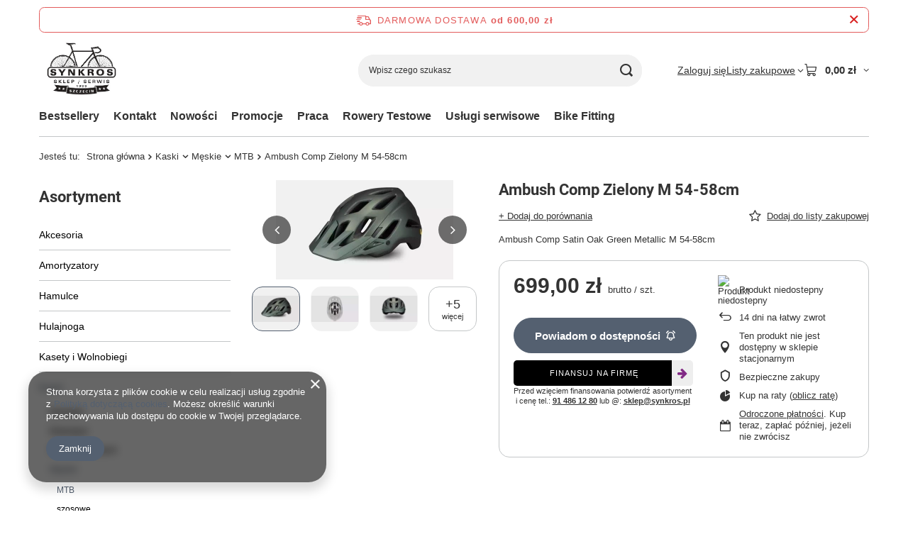

--- FILE ---
content_type: text/html; charset=utf-8
request_url: https://www.synkros.pl/product-pol-11153-Ambush-Comp-Zielony-M-54-58cm.html
body_size: 25461
content:
<!DOCTYPE html>
<html lang="pl" class="--freeShipping --vat --gross " ><head><link rel="preload" as="image" fetchpriority="high" href="/hpeciai/cf1919f2c7befd8487bf5283e2e7406d/pol_pm_Ambush-Comp-Zielony-M-54-58cm-11153_3.webp"><meta name="viewport" content="initial-scale = 1.0, maximum-scale = 5.0, width=device-width, viewport-fit=cover"><meta http-equiv="Content-Type" content="text/html; charset=utf-8"><meta http-equiv="X-UA-Compatible" content="IE=edge"><title>Ambush Comp Zielony M 54-58cm   | Kaski \ Męskie \ MTB | Sklep Rowerowy Synkros Szczecin</title><meta name="keywords" content="Ambush Comp Zielony M 54-58cm   Kaski Męskie MTB SPECIALIZED    60221-1423 60221-1423  | Kaski \ Męskie \ MTB | Rowery , Amortyzatory ,SR Suntour,Author, Sr Suntour , Accent ,Hayes , Rock Shox , Mavic , Ritchey , Felt , Unibike , BBB,, Cateye , Dartmoor, Finis Line , Hamax , Met , Panaracer , Park Tool , RST , San Marco , Sidi , SKS , Tacx , Sram , Shimano , Mavic , Avid , Truvativ , Michelin ,Schwalbe , VDO, Sigma , Mach1 , Adidas , Biemme "><meta name="description" content="Ambush Comp Zielony M 54-58cm   | Ambush Comp Satin Oak Green Metallic M 54-58cm  | Kaski \ Męskie \ MTB | Oficjalna Strona Sklepu rowerowego Synkros mieszczącego się przy ulicy 5-Go.Lipca 38"><link rel="icon" href="/gfx/pol/favicon.ico"><meta name="theme-color" content="#546070"><meta name="msapplication-navbutton-color" content="#546070"><meta name="apple-mobile-web-app-status-bar-style" content="#546070"><link rel="stylesheet" type="text/css" href="/gfx/pol/projector_style.css.gzip?r=1765442353"><style>
							#photos_slider[data-skeleton] .photos__link:before {
								padding-top: calc(min((140/250 * 100%), 140px));
							}
							@media (min-width: 979px) {.photos__slider[data-skeleton] .photos__figure:not(.--nav):first-child .photos__link {
								max-height: 140px;
							}}
						</style><script>var app_shop={urls:{prefix:'data="/gfx/'.replace('data="', '')+'pol/',graphql:'/graphql/v1/'},vars:{meta:{viewportContent:'initial-scale = 1.0, maximum-scale = 5.0, width=device-width, viewport-fit=cover'},priceType:'gross',priceTypeVat:true,productDeliveryTimeAndAvailabilityWithBasket:false,geoipCountryCode:'US',fairShopLogo: { enabled: false, image: '/gfx/standards/safe_light.svg'},currency:{id:'PLN',symbol:'zł',country:'pl',format:'###,##0.00',beforeValue:false,space:true,decimalSeparator:',',groupingSeparator:' '},language:{id:'pol',symbol:'pl',name:'Polski'},omnibus:{enabled:true,rebateCodeActivate:false,hidePercentageDiscounts:false,},},txt:{priceTypeText:' brutto',},fn:{},fnrun:{},files:[],graphql:{}};const getCookieByName=(name)=>{const value=`; ${document.cookie}`;const parts = value.split(`; ${name}=`);if(parts.length === 2) return parts.pop().split(';').shift();return false;};if(getCookieByName('freeeshipping_clicked')){document.documentElement.classList.remove('--freeShipping');}if(getCookieByName('rabateCode_clicked')){document.documentElement.classList.remove('--rabateCode');}function hideClosedBars(){const closedBarsArray=JSON.parse(localStorage.getItem('closedBars'))||[];if(closedBarsArray.length){const styleElement=document.createElement('style');styleElement.textContent=`${closedBarsArray.map((el)=>`#${el}`).join(',')}{display:none !important;}`;document.head.appendChild(styleElement);}}hideClosedBars();</script><meta name="robots" content="index,follow"><meta name="rating" content="general"><meta name="Author" content="Synkros na bazie IdoSell (www.idosell.com/shop).">
<!-- Begin LoginOptions html -->

<style>
#client_new_social .service_item[data-name="service_Apple"]:before, 
#cookie_login_social_more .service_item[data-name="service_Apple"]:before,
.oscop_contact .oscop_login__service[data-service="Apple"]:before {
    display: block;
    height: 2.6rem;
    content: url('/gfx/standards/apple.svg?r=1743165583');
}
.oscop_contact .oscop_login__service[data-service="Apple"]:before {
    height: auto;
    transform: scale(0.8);
}
#client_new_social .service_item[data-name="service_Apple"]:has(img.service_icon):before,
#cookie_login_social_more .service_item[data-name="service_Apple"]:has(img.service_icon):before,
.oscop_contact .oscop_login__service[data-service="Apple"]:has(img.service_icon):before {
    display: none;
}
</style>

<!-- End LoginOptions html -->

<!-- Open Graph -->
<meta property="og:type" content="website"><meta property="og:url" content="https://www.synkros.pl/product-pol-11153-Ambush-Comp-Zielony-M-54-58cm.html
"><meta property="og:title" content="Ambush Comp Zielony M 54-58cm "><meta property="og:description" content="Ambush Comp Satin Oak Green Metallic M 54-58cm "><meta property="og:site_name" content="Synkros"><meta property="og:locale" content="pl_PL"><meta property="og:image" content="https://www.synkros.pl/hpeciai/efdc76c52533e81749edb78115369b2c/pol_pl_Ambush-Comp-Zielony-M-54-58cm-11153_3.webp"><meta property="og:image:width" content="250"><meta property="og:image:height" content="140"><link rel="manifest" href="https://www.synkros.pl/data/include/pwa/1/manifest.json?t=3"><meta name="apple-mobile-web-app-capable" content="yes"><meta name="apple-mobile-web-app-status-bar-style" content="black"><meta name="apple-mobile-web-app-title" content="www.synkros.pl"><link rel="apple-touch-icon" href="/data/include/pwa/1/icon-128.png"><link rel="apple-touch-startup-image" href="/data/include/pwa/1/logo-512.png" /><meta name="msapplication-TileImage" content="/data/include/pwa/1/icon-144.png"><meta name="msapplication-TileColor" content="#2F3BA2"><meta name="msapplication-starturl" content="/"><script type="application/javascript">var _adblock = true;</script><script async src="/data/include/advertising.js"></script><script type="application/javascript">var statusPWA = {
                online: {
                    txt: "Połączono z internetem",
                    bg: "#5fa341"
                },
                offline: {
                    txt: "Brak połączenia z internetem",
                    bg: "#eb5467"
                }
            }</script><script async type="application/javascript" src="/ajax/js/pwa_online_bar.js?v=1&r=6"></script>
<!-- End Open Graph -->

<link rel="canonical" href="https://www.synkros.pl/product-pol-11153-Ambush-Comp-Zielony-M-54-58cm.html" />


<!-- Begin additional html or js -->


<!--3|1|2| modified: 2021-12-15 15:24:15-->
<meta name="google-site-verification" content="7XQOpBiW57KQRZcKbsSsoDLFhMmXeIzF0deCNV_OE0g" />

<!-- End additional html or js -->
                <script>
                if (window.ApplePaySession && window.ApplePaySession.canMakePayments()) {
                    var applePayAvailabilityExpires = new Date();
                    applePayAvailabilityExpires.setTime(applePayAvailabilityExpires.getTime() + 2592000000); //30 days
                    document.cookie = 'applePayAvailability=yes; expires=' + applePayAvailabilityExpires.toUTCString() + '; path=/;secure;'
                    var scriptAppleJs = document.createElement('script');
                    scriptAppleJs.src = "/ajax/js/apple.js?v=3";
                    if (document.readyState === "interactive" || document.readyState === "complete") {
                          document.body.append(scriptAppleJs);
                    } else {
                        document.addEventListener("DOMContentLoaded", () => {
                            document.body.append(scriptAppleJs);
                        });  
                    }
                } else {
                    document.cookie = 'applePayAvailability=no; path=/;secure;'
                }
                </script>
                                <script>
                var listenerFn = function(event) {
                    if (event.origin !== "https://payment.idosell.com")
                        return;
                    
                    var isString = (typeof event.data === 'string' || event.data instanceof String);
                    if (!isString) return;
                    try {
                        var eventData = JSON.parse(event.data);
                    } catch (e) {
                        return;
                    }
                    if (!eventData) { return; }                                            
                    if (eventData.isError) { return; }
                    if (eventData.action != 'isReadyToPay') {return; }
                    
                    if (eventData.result.result && eventData.result.paymentMethodPresent) {
                        var googlePayAvailabilityExpires = new Date();
                        googlePayAvailabilityExpires.setTime(googlePayAvailabilityExpires.getTime() + 2592000000); //30 days
                        document.cookie = 'googlePayAvailability=yes; expires=' + googlePayAvailabilityExpires.toUTCString() + '; path=/;secure;'
                    } else {
                        document.cookie = 'googlePayAvailability=no; path=/;secure;'
                    }                                            
                }     
                if (!window.isAdded)
                {                                        
                    if (window.oldListener != null) {
                         window.removeEventListener('message', window.oldListener);
                    }                        
                    window.addEventListener('message', listenerFn);
                    window.oldListener = listenerFn;                                      
                       
                    const iframe = document.createElement('iframe');
                    iframe.src = "https://payment.idosell.com/assets/html/checkGooglePayAvailability.html?origin=https%3A%2F%2Fwww.synkros.pl";
                    iframe.style.display = 'none';                                            

                    if (document.readyState === "interactive" || document.readyState === "complete") {
                          if (!window.isAdded) {
                              window.isAdded = true;
                              document.body.append(iframe);
                          }
                    } else {
                        document.addEventListener("DOMContentLoaded", () => {
                            if (!window.isAdded) {
                              window.isAdded = true;
                              document.body.append(iframe);
                          }
                        });  
                    }  
                }
                </script>
                <script>let paypalDate = new Date();
                    paypalDate.setTime(paypalDate.getTime() + 86400000);
                    document.cookie = 'payPalAvailability_PLN=-1; expires=' + paypalDate.getTime() + '; path=/; secure';
                </script><script src="/data/gzipFile/expressCheckout.js.gz"></script><script src="/inPost/inpostPayNew.js"></script><script type="text/javascript" src="/expressCheckout/smileCheckout.php?v=3"></script><style>express-checkout:not(:defined){-webkit-appearance:none;background:0 0;display:block !important;outline:0;width:100%;min-height:48px;position:relative}</style></head><body><div id="container" class="projector_page container max-width-1200"><header class=""><script class="ajaxLoad">app_shop.vars.vat_registered="true";app_shop.vars.currency_format="###,##0.00";app_shop.vars.currency_before_value=false;app_shop.vars.currency_space=true;app_shop.vars.symbol="zł";app_shop.vars.id="PLN";app_shop.vars.baseurl="http://www.synkros.pl/";app_shop.vars.sslurl="https://www.synkros.pl/";app_shop.vars.curr_url="%2Fproduct-pol-11153-Ambush-Comp-Zielony-M-54-58cm.html";var currency_decimal_separator=',';var currency_grouping_separator=' ';app_shop.vars.blacklist_extension=["exe","com","swf","js","php"];app_shop.vars.blacklist_mime=["application/javascript","application/octet-stream","message/http","text/javascript","application/x-deb","application/x-javascript","application/x-shockwave-flash","application/x-msdownload"];app_shop.urls.contact="/contact-pol.html";</script><div id="viewType" style="display:none"></div><div id="menu_skip" class="menu_skip"><a href="#layout" class="btn --outline --medium menu_skip__link --layout">Przejdź do zawartości strony</a><a href="#menu_categories" class="btn --outline --medium menu_skip__link --menu">Przejdź do kategorii</a></div><div id="freeShipping" class="freeShipping"><span class="freeShipping__info">Darmowa dostawa</span><strong class="freeShipping__val">
				od 
				600,00 zł</strong><a href="" class="freeShipping__close" aria-label="Zamknij pasek informacyjny"></a></div><div id="logo" class="d-flex align-items-center" data-bg="/data/gfx/mask/pol/top_1_big.jpg"><a href="/" target="_self" aria-label="Logo sklepu"><img src="/data/gfx/mask/pol/logo_1_big.jpg" alt="Sklep rowerowy Synkros" width="317" height="251"></a></div><form action="https://www.synkros.pl/search.php" method="get" id="menu_search" class="menu_search"><a href="#showSearchForm" class="menu_search__mobile" aria-label="Szukaj"></a><div class="menu_search__block"><div class="menu_search__item --input"><input class="menu_search__input" type="text" name="text" autocomplete="off" placeholder="Wpisz czego szukasz" aria-label="Wpisz czego szukasz"><button class="menu_search__submit" type="submit" aria-label="Szukaj"></button></div><div class="menu_search__item --results search_result"></div></div></form><div id="menu_top" class="menu_top"><div class="account_links"><a class="account_links__item" href="https://www.synkros.pl/login.php"><span class="account_links__text --logged-out">Zaloguj się</span></a></div><div class="shopping_list_top hover__wrapper" data-empty="true"><a href="https://www.synkros.pl/pl/shoppinglist/" class="wishlist_link slt_link --empty" aria-label="Listy zakupowe"><span class="slt_link__text">Listy zakupowe</span></a><div class="slt_lists hover__element"><ul class="slt_lists__nav"><li class="slt_lists__nav_item" data-list_skeleton="true" data-list_id="true" data-shared="true"><a href="#" class="slt_lists__nav_link" data-list_href="true"><span class="slt_lists__nav_name" data-list_name="true"></span><span class="slt_lists__count" data-list_count="true">0</span></a></li><li class="slt_lists__nav_item --empty"><a class="slt_lists__nav_link --empty" href="https://www.synkros.pl/pl/shoppinglist/"><span class="slt_lists__nav_name" data-list_name="true">Lista zakupowa</span><span class="slt_lists__count" data-list_count="true">0</span></a></li></ul></div></div><div id="menu_basket" class="top_basket hover__wrapper --skeleton --mobile_hide"><a class="top_basket__sub" title="Przejdź do koszyka" href="/basketedit.php" aria-label="Wartość koszyka: 0,00 zł"><span class="badge badge-info"></span><strong class="top_basket__price">0,00 zł</strong></a><div class="top_basket__express_checkout_container"><express-checkout type="basket"></express-checkout></div><script>
        app_shop.vars.cache_html = true;
      </script><div class="top_basket__details hover__element --skeleton"><div class="top_basket__skeleton --name"></div><div class="top_basket__skeleton --product"></div><div class="top_basket__skeleton --product"></div><div class="top_basket__skeleton --product --last"></div><div class="top_basket__skeleton --sep"></div><div class="top_basket__skeleton --summary"></div></div></div><template id="top_basket_product"><div class="top_basket__product"><a class="top_basket__img" title=""><picture><source type="image/webp" srcset=""></source><img src="" alt=""></picture></a><a class="top_basket__link" title=""></a><div class="top_basket__prices"><span class="top_basket__price"></span><span class="top_basket__unit"></span><span class="top_basket__vat"></span></div></div></template><template id="top_basket_summary"><div class="top_basket__summary_shipping_free"><span class="top_basket__summary_label --freeshipping_limit">Do darmowej dostawy brakuje <span class="top_basket__summary_value"></span></span><span class="progress_bar"><span class="progress_bar__value"></span></span></div><div class="top_basket__summary_item --worth"><span class="top_basket__summary_label">Wartość zamówienia:</span><b class="top_basket__summary_value"></b></div><div class="top_basket__summary_item --shipping"><span class="top_basket__summary_label">Koszt przesyłki:</span><b class="top_basket__summary_value"></b></div><div class="top_basket__buttons"><a class="btn --solid --large" data-ec-class="btn --outline --large" title="Przejdź do koszyka" href="/basketedit.php">
        Przejdź do koszyka
      </a><div id="top_basket__express_checkout_placeholder"></div></div></template><template id="top_basket_details"><div class="top_basket__details hover__element"><div class="top_basket__details_sub"><div class="headline"><span class="headline__name">Twój koszyk (<span class="top_basket__count"></span>)</span></div><div class="top_basket__products"></div><div class="top_basket__summary"></div></div></div></template></div><nav id="menu_categories3" class="wide"><button type="button" class="navbar-toggler" aria-label="Menu"><i class="icon-reorder"></i></button><div class="navbar-collapse" id="menu_navbar3"><ul class="navbar-nav mx-md-n2"><li class="nav-item"><span class="nav-link-wrapper"><a  href="/search.php?bestseller=y" target="_self" title="Bestsellery" class="nav-link --l1" >Bestsellery</a></span></li><li class="nav-item"><span class="nav-link-wrapper"><a  href="/pol_m_Kontakt-446.html" target="_self" title="Kontakt" class="nav-link --l1" >Kontakt</a></span></li><li class="nav-item"><span class="nav-link-wrapper"><a  href="/search.php?newproducts=y" target="_self" title="Nowości" class="nav-link --l1" >Nowości</a></span></li><li class="nav-item"><span class="nav-link-wrapper"><a  href="/search.php?promo=y" target="_self" title="Promocje" class="nav-link --l1" >Promocje</a></span></li><li class="nav-item"><span class="nav-link-wrapper"><a  href="/pol_m_Praca-451.html" target="_self" title="Praca" class="nav-link --l1" >Praca</a></span></li><li class="nav-item"><span class="nav-link-wrapper"><a  href="/pol_m_Rowery-Testowe-454.html" target="_self" title="Rowery Testowe" class="nav-link --l1" >Rowery Testowe</a></span></li><li class="nav-item"><span class="nav-link-wrapper"><a  href="/pol_m_Uslugi-serwisowe-468.html" target="_self" title="Usługi  serwisowe" class="nav-link --l1" >Usługi  serwisowe</a></span></li><li class="nav-item"><span class="nav-link-wrapper"><a  href="/pol_m_Bike-Fitting-474.html" target="_self" title="Bike Fitting" class="nav-link --l1" >Bike Fitting</a></span></li></ul></div></nav><div id="breadcrumbs" class="breadcrumbs"><div class="back_button"><button id="back_button"><i class="icon-angle-left"></i> Wstecz</button></div><nav class="list_wrapper" aria-label="Nawigacja okruszkowa"><ol><li><span>Jesteś tu:  </span></li><li class="bc-main"><span><a href="/">Strona główna</a></span></li><li class="category bc-item-1 --more"><a class="category" href="/pol_m_Kaski-456.html">Kaski</a><ul class="breadcrumbs__sub"><li class="breadcrumbs__item"><a class="breadcrumbs__link --link" href="/pol_m_Kaski_Damskie-459.html">Damskie</a></li><li class="breadcrumbs__item"><a class="breadcrumbs__link --link" href="/pol_m_Kaski_Dzieciece-460.html">Dziecięce</a></li><li class="breadcrumbs__item"><a class="breadcrumbs__link --link" href="/pol_m_Kaski_Full-Face-Orzech-465.html">Full Face, Orzech</a></li><li class="breadcrumbs__item"><a class="breadcrumbs__link --link" href="/pol_m_Kaski_Meskie-458.html">Męskie</a></li></ul></li><li class="category bc-item-2 --more"><a class="category" href="/pol_m_Kaski_Meskie-458.html">Męskie</a><ul class="breadcrumbs__sub"><li class="breadcrumbs__item"><a class="breadcrumbs__link --link" href="/pol_m_Kaski_Meskie_MTB-462.html">MTB</a></li><li class="breadcrumbs__item"><a class="breadcrumbs__link --link" href="/pol_m_Kaski_Meskie_szosowe-461.html">szosowe</a></li><li class="breadcrumbs__item"><a class="breadcrumbs__link --link" href="/pol_m_Kaski_Meskie_City-Miejskie-528.html">City / Miejskie</a></li></ul></li><li class="category bc-item-3 bc-active" aria-current="page"><a class="category" href="/pol_m_Kaski_Meskie_MTB-462.html">MTB</a></li><li class="bc-active bc-product-name" aria-current="page"><span>Ambush Comp Zielony M 54-58cm </span></li></ol></nav></div></header><div id="layout" class="row clearfix"><aside class="col-md-3 col-xl-2"><section class="shopping_list_menu"><div class="shopping_list_menu__block --lists slm_lists" data-empty="true"><a href="#showShoppingLists" class="slm_lists__label">Listy zakupowe</a><ul class="slm_lists__nav"><li class="slm_lists__nav_item" data-list_skeleton="true" data-list_id="true" data-shared="true"><a href="#" class="slm_lists__nav_link" data-list_href="true"><span class="slm_lists__nav_name" data-list_name="true"></span><span class="slm_lists__count" data-list_count="true">0</span></a></li><li class="slm_lists__nav_header"><a href="#hidehoppingLists" class="slm_lists__label"><span class="sr-only">Wróć</span>Listy zakupowe</a></li><li class="slm_lists__nav_item --empty"><a class="slm_lists__nav_link --empty" href="https://www.synkros.pl/pl/shoppinglist/"><span class="slm_lists__nav_name" data-list_name="true">Lista zakupowa</span><span class="sr-only">ilość produktów: </span><span class="slm_lists__count" data-list_count="true">0</span></a></li></ul><a href="#manage" class="slm_lists__manage d-none align-items-center d-md-flex">Zarządzaj listami</a></div><div class="shopping_list_menu__block --bought slm_bought"><a class="slm_bought__link d-flex" href="https://www.synkros.pl/products-bought.php">
				Lista dotychczas zamówionych produktów
			</a></div><div class="shopping_list_menu__block --info slm_info"><strong class="slm_info__label d-block mb-3">Jak działa lista zakupowa?</strong><ul class="slm_info__list"><li class="slm_info__list_item d-flex mb-3">
					Po zalogowaniu możesz umieścić i przechowywać na liście zakupowej dowolną liczbę produktów nieskończenie długo.
				</li><li class="slm_info__list_item d-flex mb-3">
					Dodanie produktu do listy zakupowej nie oznacza automatycznie jego rezerwacji.
				</li><li class="slm_info__list_item d-flex mb-3">
					Dla niezalogowanych klientów lista zakupowa przechowywana jest do momentu wygaśnięcia sesji (około 24h).
				</li></ul></div></section><div id="mobileCategories" class="mobileCategories"><div class="mobileCategories__item --menu"><button type="button" class="mobileCategories__link --active" data-ids="#menu_search,.shopping_list_menu,#menu_search,#menu_navbar,#menu_navbar3, #menu_blog">
                            Menu
                        </button></div><div class="mobileCategories__item --account"><button type="button" class="mobileCategories__link" data-ids="#menu_contact,#login_menu_block">
                            Konto
                        </button></div></div><div class="setMobileGrid" data-item="#menu_navbar"></div><div class="setMobileGrid" data-item="#menu_navbar3" data-ismenu1="true"></div><div class="setMobileGrid" data-item="#menu_blog"></div><div class="login_menu_block d-lg-none" id="login_menu_block"><a class="sign_in_link" href="/login.php" title=""><i class="icon-user"></i><span>Zaloguj się</span></a><a class="registration_link" href="https://www.synkros.pl/client-new.php?register"><i class="icon-lock"></i><span>Zarejestruj się</span></a><a class="order_status_link" href="/order-open.php" title=""><i class="icon-globe"></i><span>Sprawdź status zamówienia</span></a></div><div class="setMobileGrid" data-item="#menu_contact"></div><div class="setMobileGrid" data-item="#menu_settings"></div><nav id="menu_categories" class="col-md-12 px-0" aria-label="Kategorie główne"><h2 class="big_label"><a href="/categories.php" title="Kliknij, by zobaczyć wszystkie kategorie">Asortyment</a></h2><button type="button" class="navbar-toggler" aria-label="Menu"><i class="icon-reorder"></i></button><div class="navbar-collapse" id="menu_navbar"><ul class="navbar-nav"><li class="nav-item"><a  href="/pol_m_Akcesoria-272.html" target="_self" title="Akcesoria " class="nav-link" >Akcesoria </a><ul class="navbar-subnav"><li class="nav-header"><a href="#backLink" class="nav-header__backLink"><i class="icon-angle-left"></i></a><a  href="/pol_m_Akcesoria-272.html" target="_self" title="Akcesoria " class="nav-link" >Akcesoria </a></li><li class="nav-item"><a  href="/pol_m_Akcesoria-_Akcesoria-Do-Rowerow-Elektrycznych-483.html" target="_self" title="Akcesoria Do Rowerów Elektrycznych " class="nav-link" >Akcesoria Do Rowerów Elektrycznych </a></li><li class="nav-item"><a  href="/pol_m_Akcesoria-_Bagazniki-342.html" target="_self" title="Bagażniki" class="nav-link" >Bagażniki</a></li><li class="nav-item"><a  href="/pol_m_Akcesoria-_Bidony-383.html" target="_self" title="Bidony" class="nav-link" >Bidony</a></li><li class="nav-item"><a  href="/pol_m_Akcesoria-_Blotniki-339.html" target="_self" title="Błotniki" class="nav-link" >Błotniki</a></li><li class="nav-item"><a  href="/pol_m_Akcesoria-_Chwyty-Gripy-365.html" target="_self" title="Chwyty - Gripy" class="nav-link" >Chwyty - Gripy</a></li><li class="nav-item"><a  href="/pol_m_Akcesoria-_Dzwonki-377.html" target="_self" title="Dzwonki" class="nav-link" >Dzwonki</a></li><li class="nav-item"><a  href="/pol_m_Akcesoria-_Foteliki-340.html" target="_self" title="Foteliki" class="nav-link" >Foteliki</a></li><li class="nav-item"><a  href="/pol_m_Akcesoria-_Haki-przerzutki-394.html" target="_self" title="Haki przerzutki" class="nav-link" >Haki przerzutki</a></li><li class="nav-item"><a  href="/pol_m_Akcesoria-_Inne-104.html" target="_self" title="Inne" class="nav-link" >Inne</a></li><li class="nav-item"><a  href="/pol_m_Akcesoria-_koszyki-na-bidon-351.html" target="_self" title="koszyki na bidon" class="nav-link" >koszyki na bidon</a></li><li class="nav-item"><a  href="/pol_m_Akcesoria-_Kolka-do-napinaczy-przerzutek-345.html" target="_self" title="Kółka do napinaczy przerzutek" class="nav-link" >Kółka do napinaczy przerzutek</a></li><li class="nav-item"><a  href="/pol_m_Akcesoria-_Lemondki-422.html" target="_self" title="Lemondki" class="nav-link" >Lemondki</a></li><li class="nav-item"><a  href="/pol_m_Akcesoria-_Lusterka-421.html" target="_self" title="Lusterka" class="nav-link" >Lusterka</a></li><li class="nav-item"><a  href="/pol_m_Akcesoria-_lyzki-do-opon-384.html" target="_self" title="łyżki do opon" class="nav-link" >łyżki do opon</a></li><li class="nav-item"><a  href="/pol_m_Akcesoria-_Konserwacja-Czyszczenie-Roweru-350.html" target="_self" title="Konserwacja / Czyszczenie Roweru" class="nav-link" >Konserwacja / Czyszczenie Roweru</a></li><li class="nav-item"><a  href="/pol_m_Akcesoria-_Napinacze-lancucha-101.html" target="_self" title="Napinacze łańcucha" class="nav-link" >Napinacze łańcucha</a></li><li class="nav-item"><a  href="/pol_m_Akcesoria-_Narzedzia-Rowerowe-335.html" target="_self" title="Narzędzia Rowerowe" class="nav-link" >Narzędzia Rowerowe</a><ul class="navbar-subsubnav"><li class="nav-header"><a href="#backLink" class="nav-header__backLink"><i class="icon-angle-left"></i></a><a  href="/pol_m_Akcesoria-_Narzedzia-Rowerowe-335.html" target="_self" title="Narzędzia Rowerowe" class="nav-link" >Narzędzia Rowerowe</a></li><li class="nav-item"><a  href="/pol_m_Akcesoria-_Narzedzia-Rowerowe_Klucze-Dynamometryczne-478.html" target="_self" title="Klucze Dynamometryczne" class="nav-link" >Klucze Dynamometryczne</a></li><li class="nav-item"><a  href="/pol_m_Akcesoria-_Narzedzia-Rowerowe_Klucze-rozne-139.html" target="_self" title="Klucze różne" class="nav-link" >Klucze różne</a></li><li class="nav-item"><a  href="/pol_m_Akcesoria-_Narzedzia-Rowerowe_Obcinaczki-do-linek-136.html" target="_self" title="Obcinaczki do linek" class="nav-link" >Obcinaczki do linek</a></li><li class="nav-item"><a  href="/pol_m_Akcesoria-_Narzedzia-Rowerowe_Sciagacz-do-kaset-138.html" target="_self" title="Ściągacz do kaset" class="nav-link" >Ściągacz do kaset</a></li><li class="nav-item"><a  href="/pol_m_Akcesoria-_Narzedzia-Rowerowe_Zestawy-narzedzi-398.html" target="_self" title="Zestawy narzędzi" class="nav-link" >Zestawy narzędzi</a></li></ul></li><li class="nav-item"><a  href="/pol_m_Akcesoria-_Oslona-roweru-348.html" target="_self" title="Osłona roweru" class="nav-link" >Osłona roweru</a></li><li class="nav-item"><a  href="/pol_m_Akcesoria-_Oswietlenie-337.html" target="_self" title="Oświetlenie" class="nav-link" >Oświetlenie</a></li><li class="nav-item"><a  href="/pol_m_Akcesoria-_Owijki-na-kierownice-347.html" target="_self" title="Owijki na kierownice" class="nav-link" >Owijki na kierownice</a></li><li class="nav-item"><a  href="/pol_m_Akcesoria-_Podporki-rowerowe-100.html" target="_self" title="Podpórki rowerowe" class="nav-link" >Podpórki rowerowe</a></li><li class="nav-item"><a  href="/pol_m_Akcesoria-_Pompki-336.html" target="_self" title="Pompki" class="nav-link" >Pompki</a></li><li class="nav-item"><a  href="/pol_m_Akcesoria-_Rogi-344.html" target="_self" title="Rogi" class="nav-link" >Rogi</a></li><li class="nav-item"><a  href="/pol_m_Akcesoria-_Stojaki-na-rower-341.html" target="_self" title="Stojaki na rower" class="nav-link" >Stojaki na rower</a></li><li class="nav-item"><a  href="/pol_m_Akcesoria-_Szybko-zamykacze-343.html" target="_self" title="Szybko-zamykacze" class="nav-link" >Szybko-zamykacze</a></li><li class="nav-item"><a  href="/pol_m_Akcesoria-_Uchwyty-105.html" target="_self" title="Uchwyty" class="nav-link" >Uchwyty</a></li><li class="nav-item"><a  href="/pol_m_Akcesoria-_zaciski-i-obejmy-349.html" target="_self" title="zaciski i obejmy" class="nav-link" >zaciski i obejmy</a></li></ul></li><li class="nav-item"><a  href="/pol_m_Amortyzatory-254.html" target="_self" title="Amortyzatory" class="nav-link" >Amortyzatory</a><ul class="navbar-subnav"><li class="nav-header"><a href="#backLink" class="nav-header__backLink"><i class="icon-angle-left"></i></a><a  href="/pol_m_Amortyzatory-254.html" target="_self" title="Amortyzatory" class="nav-link" >Amortyzatory</a></li><li class="nav-item"><a  href="/pol_m_Amortyzatory_Manetki-293.html" target="_self" title="Manetki" class="nav-link" >Manetki</a></li><li class="nav-item"><a  href="/pol_m_Amortyzatory_Przednie-26-290.html" target="_self" title="Przednie 26"" class="nav-link" >Przednie 26"</a></li><li class="nav-item"><a  href="/pol_m_Amortyzatory_Przednie-27-5-407.html" target="_self" title="Przednie 27,5 ''" class="nav-link" >Przednie 27,5 ''</a></li><li class="nav-item"><a  href="/pol_m_Amortyzatory_Przednie-27-5-489.html" target="_self" title="Przednie 27,5"" class="nav-link" >Przednie 27,5"</a></li><li class="nav-item"><a  href="/pol_m_Amortyzatory_Przednie-28-291.html" target="_self" title="Przednie 28"" class="nav-link" >Przednie 28"</a></li><li class="nav-item"><a  href="/pol_m_Amortyzatory_Przednie-29-292.html" target="_self" title="Przednie 29"" class="nav-link" >Przednie 29"</a></li><li class="nav-item"><a  href="/pol_m_Amortyzatory_Tylne-289.html" target="_self" title="Tylne" class="nav-link" >Tylne</a></li></ul></li><li class="nav-item"><a  href="/pol_m_Hamulce-255.html" target="_self" title="Hamulce" class="nav-link" >Hamulce</a><ul class="navbar-subnav"><li class="nav-header"><a href="#backLink" class="nav-header__backLink"><i class="icon-angle-left"></i></a><a  href="/pol_m_Hamulce-255.html" target="_self" title="Hamulce" class="nav-link" >Hamulce</a></li><li class="nav-item"><a  href="/pol_m_Hamulce_Cantilever-410.html" target="_self" title="Cantilever" class="nav-link" >Cantilever</a></li><li class="nav-item"><a  href="/pol_m_Hamulce_KLOCKI-HAMULCOWE-297.html" target="_self" title="KLOCKI HAMULCOWE" class="nav-link" >KLOCKI HAMULCOWE</a></li><li class="nav-item"><a  href="/pol_m_Hamulce_Szosowe-296.html" target="_self" title="Szosowe" class="nav-link" >Szosowe</a></li><li class="nav-item"><a  href="/pol_m_Hamulce_Tarczowe-294.html" target="_self" title="Tarczowe" class="nav-link" >Tarczowe</a></li><li class="nav-item"><a  href="/pol_m_Hamulce_V-Brake-295.html" target="_self" title="V-Brake" class="nav-link" >V-Brake</a></li></ul></li><li class="nav-item"><a  href="/pol_m_Hulajnoga-392.html" target="_self" title="Hulajnoga" class="nav-link" >Hulajnoga</a></li><li class="nav-item"><a  href="/pol_m_Kasety-i-Wolnobiegi-271.html" target="_self" title="Kasety i Wolnobiegi" class="nav-link" >Kasety i Wolnobiegi</a><ul class="navbar-subnav"><li class="nav-header"><a href="#backLink" class="nav-header__backLink"><i class="icon-angle-left"></i></a><a  href="/pol_m_Kasety-i-Wolnobiegi-271.html" target="_self" title="Kasety i Wolnobiegi" class="nav-link" >Kasety i Wolnobiegi</a></li><li class="nav-item"><a  href="/pol_m_Kasety-i-Wolnobiegi_MTB-333.html" target="_self" title="MTB" class="nav-link" >MTB</a></li><li class="nav-item"><a  href="/pol_m_Kasety-i-Wolnobiegi_Szosa-332.html" target="_self" title="Szosa" class="nav-link" >Szosa</a></li></ul></li><li class="nav-item nav-open"><a  href="/pol_m_Kaski-456.html" target="_self" title="Kaski" class="nav-link active" >Kaski</a><ul class="navbar-subnav"><li class="nav-header"><a href="#backLink" class="nav-header__backLink"><i class="icon-angle-left"></i></a><a  href="/pol_m_Kaski-456.html" target="_self" title="Kaski" class="nav-link active" >Kaski</a></li><li class="nav-item"><a  href="/pol_m_Kaski_Damskie-459.html" target="_self" title="Damskie" class="nav-link" >Damskie</a><ul class="navbar-subsubnav"><li class="nav-header"><a href="#backLink" class="nav-header__backLink"><i class="icon-angle-left"></i></a><a  href="/pol_m_Kaski_Damskie-459.html" target="_self" title="Damskie" class="nav-link" >Damskie</a></li><li class="nav-item"><a  href="/pol_m_Kaski_Damskie_MTB-464.html" target="_self" title="MTB" class="nav-link" >MTB</a></li><li class="nav-item"><a  href="/pol_m_Kaski_Damskie_szosowe-463.html" target="_self" title="szosowe" class="nav-link" >szosowe</a></li></ul></li><li class="nav-item"><a  href="/pol_m_Kaski_Dzieciece-460.html" target="_self" title="Dziecięce" class="nav-link" >Dziecięce</a></li><li class="nav-item"><a  href="/pol_m_Kaski_Full-Face-Orzech-465.html" target="_self" title="Full Face, Orzech" class="nav-link" >Full Face, Orzech</a></li><li class="nav-item nav-open"><a  href="/pol_m_Kaski_Meskie-458.html" target="_self" title="Męskie" class="nav-link active" >Męskie</a><ul class="navbar-subsubnav"><li class="nav-header"><a href="#backLink" class="nav-header__backLink"><i class="icon-angle-left"></i></a><a  href="/pol_m_Kaski_Meskie-458.html" target="_self" title="Męskie" class="nav-link active" >Męskie</a></li><li class="nav-item nav-open"><a  href="/pol_m_Kaski_Meskie_MTB-462.html" target="_self" title="MTB" class="nav-link active" >MTB</a></li><li class="nav-item"><a  href="/pol_m_Kaski_Meskie_szosowe-461.html" target="_self" title="szosowe" class="nav-link" >szosowe</a></li><li class="nav-item"><a  href="/pol_m_Kaski_Meskie_City-Miejskie-528.html" target="_self" title="City / Miejskie" class="nav-link" >City / Miejskie</a></li></ul></li></ul></li><li class="nav-item"><a  href="/pol_m_Kaski-i-Ochraniacze-256.html" target="_self" title="Kaski i Ochraniacze" class="nav-link" >Kaski i Ochraniacze</a></li><li class="nav-item"><a  href="/pol_m_Kierownice-277.html" target="_self" title="Kierownice" class="nav-link" >Kierownice</a><ul class="navbar-subnav"><li class="nav-header"><a href="#backLink" class="nav-header__backLink"><i class="icon-angle-left"></i></a><a  href="/pol_m_Kierownice-277.html" target="_self" title="Kierownice" class="nav-link" >Kierownice</a></li><li class="nav-item"><a  href="/pol_m_Kierownice_Miejskie-116.html" target="_self" title="Miejskie" class="nav-link" >Miejskie</a></li><li class="nav-item"><a  href="/pol_m_Kierownice_MTB-114.html" target="_self" title="MTB" class="nav-link" >MTB</a></li><li class="nav-item"><a  href="/pol_m_Kierownice_Szosowe-115.html" target="_self" title="Szosowe" class="nav-link" >Szosowe</a></li></ul></li><li class="nav-item"><a  href="/pol_m_Klamki-i-manetki-259.html" target="_self" title="Klamki i manetki" class="nav-link" >Klamki i manetki</a><ul class="navbar-subnav"><li class="nav-header"><a href="#backLink" class="nav-header__backLink"><i class="icon-angle-left"></i></a><a  href="/pol_m_Klamki-i-manetki-259.html" target="_self" title="Klamki i manetki" class="nav-link" >Klamki i manetki</a></li><li class="nav-item"><a  href="/pol_m_Klamki-i-manetki_Klamki-300.html" target="_self" title="Klamki" class="nav-link" >Klamki</a></li><li class="nav-item"><a  href="/pol_m_Klamki-i-manetki_Klamko-manetki-299.html" target="_self" title="Klamko-manetki" class="nav-link" >Klamko-manetki</a></li><li class="nav-item"><a  href="/pol_m_Klamki-i-manetki_Manetki-301.html" target="_self" title="Manetki" class="nav-link" >Manetki</a></li><li class="nav-item"><a  href="/pol_m_Klamki-i-manetki_Szosowe-302.html" target="_self" title="Szosowe" class="nav-link" >Szosowe</a></li></ul></li><li class="nav-item"><a  href="/pol_m_Kola-266.html" target="_self" title="Koła" class="nav-link" >Koła</a><ul class="navbar-subnav"><li class="nav-header"><a href="#backLink" class="nav-header__backLink"><i class="icon-angle-left"></i></a><a  href="/pol_m_Kola-266.html" target="_self" title="Koła" class="nav-link" >Koła</a></li><li class="nav-item"><a  href="/pol_m_Kola_28-319.html" target="_self" title="28"" class="nav-link" >28"</a></li><li class="nav-item"><a  href="/pol_m_Kola_29-418.html" target="_self" title="29''" class="nav-link" >29''</a></li></ul></li><li class="nav-item"><a  href="/pol_m_Korby-269.html" target="_self" title="Korby" class="nav-link" >Korby</a><ul class="navbar-subnav"><li class="nav-header"><a href="#backLink" class="nav-header__backLink"><i class="icon-angle-left"></i></a><a  href="/pol_m_Korby-269.html" target="_self" title="Korby" class="nav-link" >Korby</a></li><li class="nav-item"><a  href="/pol_m_Korby_Freeride-322.html" target="_self" title="Freeride" class="nav-link" >Freeride</a></li><li class="nav-item"><a  href="/pol_m_Korby_Kola-zebate-323.html" target="_self" title="Koła zębate " class="nav-link" >Koła zębate </a></li><li class="nav-item"><a  href="/pol_m_Korby_MTB-320.html" target="_self" title="MTB" class="nav-link" >MTB</a></li><li class="nav-item"><a  href="/pol_m_Korby_Szosa-321.html" target="_self" title="Szosa" class="nav-link" >Szosa</a></li><li class="nav-item"><a  href="/pol_m_Korby_Trekking-Miejskie-324.html" target="_self" title="Trekking/Miejskie" class="nav-link" >Trekking/Miejskie</a></li></ul></li><li class="nav-item"><a  href="/pol_m_Liczniki-i-Pulsometry-280.html" target="_self" title="Liczniki i Pulsometry" class="nav-link" >Liczniki i Pulsometry</a><ul class="navbar-subnav"><li class="nav-header"><a href="#backLink" class="nav-header__backLink"><i class="icon-angle-left"></i></a><a  href="/pol_m_Liczniki-i-Pulsometry-280.html" target="_self" title="Liczniki i Pulsometry" class="nav-link" >Liczniki i Pulsometry</a></li><li class="nav-item"><a  href="/pol_m_Liczniki-i-Pulsometry_Komputer-rowerowy-GPS-513.html" target="_self" title="Komputer rowerowy GPS" class="nav-link" >Komputer rowerowy GPS</a></li><li class="nav-item"><a  href="/pol_m_Liczniki-i-Pulsometry_Komputerki-rowerowe-GPS-467.html" target="_self" title="Komputerki rowerowe GPS" class="nav-link" >Komputerki rowerowe GPS</a></li><li class="nav-item"><a  href="/pol_m_Liczniki-i-Pulsometry_Liczniki-124.html" target="_self" title="Liczniki" class="nav-link" >Liczniki</a></li><li class="nav-item"><a  href="/pol_m_Liczniki-i-Pulsometry_Pomiar-mocy-475.html" target="_self" title="Pomiar mocy" class="nav-link" >Pomiar mocy</a></li><li class="nav-item"><a  href="/pol_m_Liczniki-i-Pulsometry_Pomiary-Mocy-514.html" target="_self" title="Pomiary Mocy" class="nav-link" >Pomiary Mocy</a></li><li class="nav-item"><a  href="/pol_m_Liczniki-i-Pulsometry_Pulsometry-123.html" target="_self" title="Pulsometry" class="nav-link" >Pulsometry</a></li></ul></li><li class="nav-item"><a  href="/pol_m_Linki-i-pancerze-282.html" target="_self" title="Linki i pancerze" class="nav-link" >Linki i pancerze</a></li><li class="nav-item"><a  href="/pol_m_Lancuchy-268.html" target="_self" title="Łańcuchy" class="nav-link" >Łańcuchy</a></li><li class="nav-item"><a  href="/pol_m_Mostki-278.html" target="_self" title="Mostki" class="nav-link" >Mostki</a></li><li class="nav-item"><a  href="/pol_m_Obrecze-273.html" target="_self" title="Obręcze" class="nav-link" >Obręcze</a><ul class="navbar-subnav"><li class="nav-header"><a href="#backLink" class="nav-header__backLink"><i class="icon-angle-left"></i></a><a  href="/pol_m_Obrecze-273.html" target="_self" title="Obręcze" class="nav-link" >Obręcze</a></li><li class="nav-item"><a  href="/pol_m_Obrecze_26-106.html" target="_self" title="26"" class="nav-link" >26"</a></li></ul></li><li class="nav-item"><a  href="/pol_m_Odziez-279.html" target="_self" title="Odzież" class="nav-link" >Odzież</a><ul class="navbar-subnav"><li class="nav-header"><a href="#backLink" class="nav-header__backLink"><i class="icon-angle-left"></i></a><a  href="/pol_m_Odziez-279.html" target="_self" title="Odzież" class="nav-link" >Odzież</a></li><li class="nav-item"><a  href="/pol_m_Odziez_Bluzki-i-Koszulki-423.html" target="_self" title="Bluzki i Koszulki" class="nav-link" >Bluzki i Koszulki</a></li><li class="nav-item"><a  href="/pol_m_Odziez_Bluzy-i-Jerseye-509.html" target="_self" title="Bluzy i Jerseye" class="nav-link" >Bluzy i Jerseye</a></li><li class="nav-item"><a  href="/pol_m_Odziez_Buty-121.html" target="_self" title="Buty" class="nav-link" >Buty</a><ul class="navbar-subsubnav"><li class="nav-header"><a href="#backLink" class="nav-header__backLink"><i class="icon-angle-left"></i></a><a  href="/pol_m_Odziez_Buty-121.html" target="_self" title="Buty" class="nav-link" >Buty</a></li><li class="nav-item"><a  href="/pol_m_Odziez_Buty_Mtb-385.html" target="_self" title="Mtb" class="nav-link" >Mtb</a></li><li class="nav-item"><a  href="/pol_m_Odziez_Buty_Szosowe-419.html" target="_self" title="Szosowe" class="nav-link" >Szosowe</a></li></ul></li><li class="nav-item"><a  href="/pol_m_Odziez_Czapki-122.html" target="_self" title="Czapki" class="nav-link" >Czapki</a></li><li class="nav-item"><a  href="/pol_m_Odziez_Kurtki-117.html" target="_self" title="Kurtki" class="nav-link" >Kurtki</a></li><li class="nav-item"><a  href="/pol_m_Odziez_Maseczki-481.html" target="_self" title="Maseczki" class="nav-link" >Maseczki</a></li><li class="nav-item"><a  href="/pol_m_Odziez_Pokrowce-na-buty-119.html" target="_self" title="Pokrowce na buty" class="nav-link" >Pokrowce na buty</a></li><li class="nav-item"><a  href="/pol_m_Odziez_Rajtuzy-427.html" target="_self" title="Rajtuzy" class="nav-link" >Rajtuzy</a></li><li class="nav-item"><a  href="/pol_m_Odziez_Rekawki-kolarskie-120.html" target="_self" title="Rekawki kolarskie" class="nav-link" >Rekawki kolarskie</a></li><li class="nav-item"><a  href="/pol_m_Odziez_Rekawiczki-118.html" target="_self" title="Rękawiczki" class="nav-link" >Rękawiczki</a></li><li class="nav-item"><a  href="/pol_m_Odziez_Skarpetki-511.html" target="_self" title="Skarpetki" class="nav-link" >Skarpetki</a></li><li class="nav-item"><a  href="/pol_m_Odziez_Skarpety-402.html" target="_self" title="Skarpety" class="nav-link" >Skarpety</a></li><li class="nav-item"><a  href="/pol_m_Odziez_Spodenki-411.html" target="_self" title="Spodenki" class="nav-link" >Spodenki</a></li><li class="nav-item"><a  href="/pol_m_Odziez_Spodenki-krotkie-510.html" target="_self" title="Spodenki krótkie" class="nav-link" >Spodenki krótkie</a></li><li class="nav-item"><a  href="/pol_m_Odziez_Spodnie-452.html" target="_self" title="Spodnie" class="nav-link" >Spodnie</a></li><li class="nav-item"><a  href="/pol_m_Odziez_T-Shirt-508.html" target="_self" title="T-Shirt" class="nav-link" >T-Shirt</a></li><li class="nav-item"><a  href="/pol_m_Odziez_Ochraniacze-na-kolana-529.html" target="_self" title="Ochraniacze na kolana " class="nav-link" >Ochraniacze na kolana </a></li></ul></li><li class="nav-item"><a  href="/pol_m_Oleje-Smary-Woski-283.html" target="_self" title="Oleje, Smary, Woski" class="nav-link" >Oleje, Smary, Woski</a></li><li class="nav-item"><a  href="/pol_n_Opony-Drutowe-29-484.html" target="_self" title="Opony Drutowe 29"" class="nav-link" >Opony Drutowe 29"</a><ul class="navbar-subnav"><li class="nav-header"><a href="#backLink" class="nav-header__backLink"><i class="icon-angle-left"></i></a><a  href="/pol_n_Opony-Drutowe-29-484.html" target="_self" title="Opony Drutowe 29"" class="nav-link" >Opony Drutowe 29"</a></li><li class="nav-item"><a  href="/pol_m_Opony-Drutowe-29_Opony-Drutowe-29-516.html" target="_self" title="Opony Drutowe 29"" class="nav-link" >Opony Drutowe 29"</a></li></ul></li><li class="nav-item"><a  href="/pol_m_Opony-i-Detki-276.html" target="_self" title="Opony i Dętki" class="nav-link" >Opony i Dętki</a><ul class="navbar-subnav"><li class="nav-header"><a href="#backLink" class="nav-header__backLink"><i class="icon-angle-left"></i></a><a  href="/pol_m_Opony-i-Detki-276.html" target="_self" title="Opony i Dętki" class="nav-link" >Opony i Dętki</a></li><li class="nav-item"><a  href="/pol_m_Opony-i-Detki_Detki-112.html" target="_self" title="Dętki" class="nav-link" >Dętki</a><ul class="navbar-subsubnav"><li class="nav-header"><a href="#backLink" class="nav-header__backLink"><i class="icon-angle-left"></i></a><a  href="/pol_m_Opony-i-Detki_Detki-112.html" target="_self" title="Dętki" class="nav-link" >Dętki</a></li><li class="nav-item"><a  href="/pol_m_Opony-i-Detki_Detki_12-141.html" target="_self" title="12"" class="nav-link" >12"</a></li><li class="nav-item"><a  href="/pol_m_Opony-i-Detki_Detki_16-142.html" target="_self" title="16"" class="nav-link" >16"</a></li><li class="nav-item"><a  href="/pol_m_Opony-i-Detki_Detki_20-143.html" target="_self" title="20"" class="nav-link" >20"</a></li><li class="nav-item"><a  href="/pol_m_Opony-i-Detki_Detki_24-144.html" target="_self" title="24"" class="nav-link" >24"</a></li><li class="nav-item"><a  href="/pol_m_Opony-i-Detki_Detki_26-145.html" target="_self" title="26"" class="nav-link" >26"</a></li><li class="nav-item"><a  href="/pol_m_Opony-i-Detki_Detki_27-28-29-146.html" target="_self" title="27/28/29"" class="nav-link" >27/28/29"</a></li></ul></li><li class="nav-item"><a  href="/pol_m_Opony-i-Detki_Opony-113.html" target="_self" title="Opony" class="nav-link" >Opony</a><ul class="navbar-subsubnav"><li class="nav-header"><a href="#backLink" class="nav-header__backLink"><i class="icon-angle-left"></i></a><a  href="/pol_m_Opony-i-Detki_Opony-113.html" target="_self" title="Opony" class="nav-link" >Opony</a></li><li class="nav-item"><a  href="/pol_m_Opony-i-Detki_Opony_Drutowe-148.html" target="_self" title="Drutowe" class="nav-link" >Drutowe</a></li><li class="nav-item"><a  href="/pol_m_Opony-i-Detki_Opony_Zwijane-147.html" target="_self" title="Zwijane" class="nav-link" >Zwijane</a></li></ul></li><li class="nav-item"><a  href="/pol_m_Opony-i-Detki_System-bezdetkowy-476.html" target="_self" title="System bezdętkowy" class="nav-link" >System bezdętkowy</a></li><li class="nav-item"><a  href="/pol_m_Opony-i-Detki_szytki-506.html" target="_self" title="szytki" class="nav-link" >szytki</a></li></ul></li><li class="nav-item"><a  href="/pol_m_Pedaly-267.html" target="_self" title="Pedały " class="nav-link" >Pedały </a></li><li class="nav-item"><a  href="/pol_m_Piasty-270.html" target="_self" title="Piasty" class="nav-link" >Piasty</a><ul class="navbar-subnav"><li class="nav-header"><a href="#backLink" class="nav-header__backLink"><i class="icon-angle-left"></i></a><a  href="/pol_m_Piasty-270.html" target="_self" title="Piasty" class="nav-link" >Piasty</a></li><li class="nav-item"><a  href="/pol_m_Piasty_Bebenki-i-adaptery-479.html" target="_self" title="Bębenki i adaptery" class="nav-link" >Bębenki i adaptery</a></li><li class="nav-item"><a  href="/pol_m_Piasty_BMX-330.html" target="_self" title="BMX" class="nav-link" >BMX</a></li><li class="nav-item"><a  href="/pol_m_Piasty_City-331.html" target="_self" title="City" class="nav-link" >City</a></li><li class="nav-item"><a  href="/pol_m_Piasty_MTB-328.html" target="_self" title="MTB" class="nav-link" >MTB</a><ul class="navbar-subsubnav"><li class="nav-header"><a href="#backLink" class="nav-header__backLink"><i class="icon-angle-left"></i></a><a  href="/pol_m_Piasty_MTB-328.html" target="_self" title="MTB" class="nav-link" >MTB</a></li><li class="nav-item"><a  href="/pol_m_Piasty_MTB_przod-132.html" target="_self" title="przód" class="nav-link" >przód</a></li></ul></li><li class="nav-item"><a  href="/pol_m_Piasty_pradnice-329.html" target="_self" title="prądnice" class="nav-link" >prądnice</a></li><li class="nav-item"><a  href="/pol_m_Piasty_Wielobiegowe-325.html" target="_self" title="Wielobiegowe" class="nav-link" >Wielobiegowe</a></li></ul></li><li class="nav-item"><a  href="/pol_m_Plecaki-i-torby-274.html" target="_self" title="Plecaki i torby" class="nav-link" >Plecaki i torby</a><ul class="navbar-subnav"><li class="nav-header"><a href="#backLink" class="nav-header__backLink"><i class="icon-angle-left"></i></a><a  href="/pol_m_Plecaki-i-torby-274.html" target="_self" title="Plecaki i torby" class="nav-link" >Plecaki i torby</a></li><li class="nav-item"><a  href="/pol_m_Plecaki-i-torby_Plecaki-Torebki-108.html" target="_self" title="Plecaki, Torebki" class="nav-link" >Plecaki, Torebki</a></li><li class="nav-item"><a  href="/pol_m_Plecaki-i-torby_Sakwy-i-torby-109.html" target="_self" title="Sakwy i torby" class="nav-link" >Sakwy i torby</a></li></ul></li><li class="nav-item"><a  href="/pol_m_Przerzutki-264.html" target="_self" title="Przerzutki " class="nav-link" >Przerzutki </a><ul class="navbar-subnav"><li class="nav-header"><a href="#backLink" class="nav-header__backLink"><i class="icon-angle-left"></i></a><a  href="/pol_m_Przerzutki-264.html" target="_self" title="Przerzutki " class="nav-link" >Przerzutki </a></li><li class="nav-item"><a  href="/pol_m_Przerzutki-_MTB-315.html" target="_self" title="MTB" class="nav-link" >MTB</a><ul class="navbar-subsubnav"><li class="nav-header"><a href="#backLink" class="nav-header__backLink"><i class="icon-angle-left"></i></a><a  href="/pol_m_Przerzutki-_MTB-315.html" target="_self" title="MTB" class="nav-link" >MTB</a></li><li class="nav-item"><a  href="/pol_m_Przerzutki-_MTB_Przednie-128.html" target="_self" title="Przednie" class="nav-link" >Przednie</a></li><li class="nav-item"><a  href="/pol_m_Przerzutki-_MTB_Tyl-127.html" target="_self" title="Tył" class="nav-link" >Tył</a></li></ul></li><li class="nav-item"><a  href="/pol_m_Przerzutki-_Szosowe-314.html" target="_self" title="Szosowe" class="nav-link" >Szosowe</a><ul class="navbar-subsubnav"><li class="nav-header"><a href="#backLink" class="nav-header__backLink"><i class="icon-angle-left"></i></a><a  href="/pol_m_Przerzutki-_Szosowe-314.html" target="_self" title="Szosowe" class="nav-link" >Szosowe</a></li><li class="nav-item"><a  href="/pol_m_Przerzutki-_Szosowe_Przednie-126.html" target="_self" title="Przednie" class="nav-link" >Przednie</a></li><li class="nav-item"><a  href="/pol_m_Przerzutki-_Szosowe_Tyl-125.html" target="_self" title="Tył" class="nav-link" >Tył</a></li></ul></li></ul></li><li class="nav-item"><a  href="/pol_m_Przyczepki-rowerowe-372.html" target="_self" title="Przyczepki rowerowe" class="nav-link" >Przyczepki rowerowe</a><ul class="navbar-subnav"><li class="nav-header"><a href="#backLink" class="nav-header__backLink"><i class="icon-angle-left"></i></a><a  href="/pol_m_Przyczepki-rowerowe-372.html" target="_self" title="Przyczepki rowerowe" class="nav-link" >Przyczepki rowerowe</a></li><li class="nav-item"><a  href="/pol_m_Przyczepki-rowerowe_Akcesoria-do-przyczepek-373.html" target="_self" title="Akcesoria do przyczepek" class="nav-link" >Akcesoria do przyczepek</a></li><li class="nav-item"><a  href="/pol_m_Przyczepki-rowerowe_CROOZER-przyczepki-375.html" target="_self" title="CROOZER przyczepki" class="nav-link" >CROOZER przyczepki</a></li></ul></li><li class="nav-item"><a  href="/pol_m_Ramy-rowerowe-275.html" target="_self" title="Ramy rowerowe" class="nav-link" >Ramy rowerowe</a><ul class="navbar-subnav"><li class="nav-header"><a href="#backLink" class="nav-header__backLink"><i class="icon-angle-left"></i></a><a  href="/pol_m_Ramy-rowerowe-275.html" target="_self" title="Ramy rowerowe" class="nav-link" >Ramy rowerowe</a></li><li class="nav-item"><a  href="/pol_m_Ramy-rowerowe_Ramy-26-110.html" target="_self" title="Ramy 26"" class="nav-link" >Ramy 26"</a></li><li class="nav-item"><a  href="/pol_m_Ramy-rowerowe_Ramy-28-111.html" target="_self" title="Ramy 28"" class="nav-link" >Ramy 28"</a></li></ul></li><li class="nav-item"><a  href="/pol_m_Rowery-263.html" target="_self" title="Rowery" class="nav-link" >Rowery</a><ul class="navbar-subnav"><li class="nav-header"><a href="#backLink" class="nav-header__backLink"><i class="icon-angle-left"></i></a><a  href="/pol_m_Rowery-263.html" target="_self" title="Rowery" class="nav-link" >Rowery</a></li><li class="nav-item"><a  href="/pol_m_Rowery_Rowery-Cross-403.html" target="_self" title="Rowery Cross" class="nav-link" >Rowery Cross</a></li><li class="nav-item"><a  href="/pol_m_Rowery_Rowery-Cross-28-491.html" target="_self" title="Rowery Cross 28"" class="nav-link" >Rowery Cross 28"</a></li><li class="nav-item"><a  href="/pol_m_Rowery_Rowery-Damskie-MTB-27-5-430.html" target="_self" title="Rowery Damskie MTB 27,5&amp;quot;" class="nav-link" >Rowery Damskie MTB 27,5&quot;</a></li><li class="nav-item"><a  href="/pol_m_Rowery_Rowery-Damskie-MTB-27-493.html" target="_self" title="Rowery Damskie MTB 27"" class="nav-link" >Rowery Damskie MTB 27"</a></li><li class="nav-item"><a  href="/pol_m_Rowery_Rowery-Damskie-MTB-29-431.html" target="_self" title="Rowery Damskie MTB 29"" class="nav-link" >Rowery Damskie MTB 29"</a></li><li class="nav-item"><a  href="/pol_m_Rowery_Rowery-Elektryczne-450.html" target="_self" title="Rowery Elektryczne" class="nav-link" >Rowery Elektryczne</a></li><li class="nav-item"><a  href="/pol_m_Rowery_Rowery-Fitness-425.html" target="_self" title="Rowery Fitness" class="nav-link" >Rowery Fitness</a></li><li class="nav-item"><a  href="/pol_m_Rowery_Rowery-Full-Suspension-29-428.html" target="_self" title="Rowery Full Suspension 29"" class="nav-link" >Rowery Full Suspension 29"</a></li><li class="nav-item"><a  href="/pol_m_Rowery_Rowery-Junior-12-309.html" target="_self" title="Rowery Junior 12"" class="nav-link" >Rowery Junior 12"</a></li><li class="nav-item"><a  href="/pol_m_Rowery_Rowery-Junior-16-308.html" target="_self" title="Rowery Junior 16"" class="nav-link" >Rowery Junior 16"</a></li><li class="nav-item"><a  href="/pol_m_Rowery_Rowery-Junior-20-307.html" target="_self" title="Rowery Junior 20"" class="nav-link" >Rowery Junior 20"</a></li><li class="nav-item"><a  href="/pol_m_Rowery_Rowery-Junior-24-306.html" target="_self" title="Rowery Junior 24"" class="nav-link" >Rowery Junior 24"</a></li><li class="nav-item"><a  href="/pol_m_Rowery_Rowery-Miejskie-311.html" target="_self" title="Rowery Miejskie" class="nav-link" >Rowery Miejskie</a></li><li class="nav-item"><a  href="/pol_m_Rowery_Rowery-MTB-26-304.html" target="_self" title="Rowery MTB 26"" class="nav-link" >Rowery MTB 26"</a></li><li class="nav-item"><a  href="/pol_m_Rowery_Rowery-MTB-27-5-490.html" target="_self" title="Rowery MTB 27,5"" class="nav-link" >Rowery MTB 27,5"</a></li><li class="nav-item"><a  href="/pol_m_Rowery_Rowery-MTB-29-366.html" target="_self" title="Rowery MTB 29"" class="nav-link" >Rowery MTB 29"</a></li><li class="nav-item"><a  href="/pol_m_Rowery_Rowery-Szosowe-303.html" target="_self" title="Rowery Szosowe" class="nav-link" >Rowery Szosowe</a></li><li class="nav-item"><a  href="/pol_m_Rowery_Rowery-Trekkingowe-305.html" target="_self" title="Rowery Trekkingowe" class="nav-link" >Rowery Trekkingowe</a></li><li class="nav-item"><a  href="/pol_m_Rowery_Gravel-531.html" target="_self" title="Gravel" class="nav-link" >Gravel</a></li></ul></li><li class="nav-item"><a  href="/pol_m_Siodla-257.html" target="_self" title="Siodła" class="nav-link" >Siodła</a></li><li class="nav-item"><a  href="/pol_m_Stery-261.html" target="_self" title="Stery" class="nav-link" >Stery</a></li><li class="nav-item"><a  href="/pol_m_Suplementy-Diety-466.html" target="_self" title="Suplementy Diety " class="nav-link" >Suplementy Diety </a></li><li class="nav-item"><a  href="/pol_m_Suporty-253.html" target="_self" title="Suporty" class="nav-link" >Suporty</a></li><li class="nav-item"><a  href="/pol_m_Trenazery-408.html" target="_self" title="Trenażery" class="nav-link" >Trenażery</a></li><li class="nav-item"><a  href="/pol_m_Widelce-Sztywne-265.html" target="_self" title="Widelce Sztywne" class="nav-link" >Widelce Sztywne</a><ul class="navbar-subnav"><li class="nav-header"><a href="#backLink" class="nav-header__backLink"><i class="icon-angle-left"></i></a><a  href="/pol_m_Widelce-Sztywne-265.html" target="_self" title="Widelce Sztywne" class="nav-link" >Widelce Sztywne</a></li><li class="nav-item"><a  href="/pol_m_Widelce-Sztywne_26-316.html" target="_self" title="26"" class="nav-link" >26"</a></li><li class="nav-item"><a  href="/pol_m_Widelce-Sztywne_28-317.html" target="_self" title="28"" class="nav-link" >28"</a></li></ul></li><li class="nav-item"><a  href="/pol_m_Wspornik-siodla-258.html" target="_self" title="Wspornik siodła" class="nav-link" >Wspornik siodła</a></li><li class="nav-item"><a  href="/pol_m_Wyprzedaz-286.html" target="_self" title="Wyprzedaż" class="nav-link" >Wyprzedaż</a></li><li class="nav-item"><a  href="/pol_m_Zamki-i-zapiecia-281.html" target="_self" title="Zamki i zapięcia" class="nav-link" >Zamki i zapięcia</a></li><li class="nav-item"><a  href="/pol_m_Zele-i-Batony-Energetyczne-409.html" target="_self" title="Żele i Batony Energetyczne" class="nav-link" >Żele i Batony Energetyczne</a></li><li class="nav-item"><a  href="/pol_m_Blotniki-532.html" target="_self" title="Błotniki" class="nav-link" >Błotniki</a></li></ul></div></nav></aside><main id="content" class="col-xl-10 col-md-9 col-12"><div id="menu_compare_product" class="compare mb-2 pt-sm-3 pb-sm-3 mb-sm-3" style="display: none;"><div class="compare__label d-none d-sm-block">Dodane do porównania</div><div class="compare__sub" tabindex="-1"></div><div class="compare__buttons"><a class="compare__button btn --solid --secondary" href="https://www.synkros.pl/product-compare.php" title="Porównaj wszystkie produkty" target="_blank"><span>Porównaj produkty </span><span class="d-sm-none">(0)</span></a><a class="compare__button --remove btn d-none d-sm-block" href="https://www.synkros.pl/settings.php?comparers=remove&amp;product=###" title="Usuń wszystkie produkty">
					Usuń produkty
				</a></div><script>var cache_html = true;</script></div><section id="projector_photos" class="photos" data-thumbnails="true" data-thumbnails-count="4" data-thumbnails-horizontal="true" data-thumbnails-arrows="false" data-thumbnails-slider="false" data-thumbnails-enable="true" data-slider-fade-effect="true" data-slider-enable="true" data-slider-freemode="false" data-slider-centered="false"><div id="photos_nav" class="photos__nav" style="--thumbnails-count: 4;" data-more-slides="5"><div class="swiper-button-prev"><i class="icon-angle-left"></i></div><div id="photos_nav_list" thumbsSlider="" class="photos__nav_wrapper swiper swiperThumbs"><div class="swiper-wrapper"><figure class="photos__figure --nav swiper-slide " data-slide-index="0"><img class="photos__photo --nav" width="75" height="42" src="/hpeciai/3b4c621aa05e5801167f03ab9482dd3b/pol_ps_Ambush-Comp-Zielony-M-54-58cm-11153_3.webp" loading="lazy" alt="Ambush Comp Zielony M 54-58cm "></figure><figure class="photos__figure --nav swiper-slide " data-slide-index="1"><img class="photos__photo --nav" width="75" height="42" src="/hpeciai/1d9bdb4395e39fe5a121e84e11b0fad2/pol_ps_Ambush-Comp-Zielony-M-54-58cm-11153_1.webp" loading="lazy" alt="Ambush Comp Zielony M 54-58cm "></figure><figure class="photos__figure --nav swiper-slide " data-slide-index="2"><img class="photos__photo --nav" width="75" height="42" src="/hpeciai/aca4fa5fac198035b3de372a0057fad9/pol_ps_Ambush-Comp-Zielony-M-54-58cm-11153_2.webp" loading="lazy" alt="Ambush Comp Zielony M 54-58cm "></figure><figure class="photos__figure --nav swiper-slide --hidden-slide" data-slide-index="3"><img class="photos__photo --nav" width="75" height="42" src="/hpeciai/df425aa32d91c9be9f07e5dd8a76d4de/pol_ps_Ambush-Comp-Zielony-M-54-58cm-11153_4.webp" loading="lazy" alt="Ambush Comp Zielony M 54-58cm "></figure><figure class="photos__figure --nav swiper-slide --hidden-slide" data-slide-index="4"><img class="photos__photo --nav" width="75" height="42" src="/hpeciai/38f81bbd37f044570c9362ad384f7575/pol_ps_Ambush-Comp-Zielony-M-54-58cm-11153_5.webp" loading="lazy" alt="Ambush Comp Zielony M 54-58cm "></figure><figure class="photos__figure --nav swiper-slide --hidden-slide" data-slide-index="5"><img class="photos__photo --nav" width="75" height="42" src="/hpeciai/2ab92d626a78327834728138f5e9ce7b/pol_ps_Ambush-Comp-Zielony-M-54-58cm-11153_6.webp" loading="lazy" alt="Ambush Comp Zielony M 54-58cm "></figure><figure class="photos__figure --nav swiper-slide --hidden-slide" data-slide-index="6"><img class="photos__photo --nav" width="75" height="42" src="/hpeciai/e04469905348aa05c6ae8d8ae4a8adc9/pol_ps_Ambush-Comp-Zielony-M-54-58cm-11153_7.webp" loading="lazy" alt="Ambush Comp Zielony M 54-58cm "></figure><figure class="photos__figure --nav swiper-slide --hidden-slide" data-slide-index="7"><img class="photos__photo --nav" width="75" height="42" src="/hpeciai/2b9212aedd6279201275e9891e801d9c/pol_ps_Ambush-Comp-Zielony-M-54-58cm-11153_8.webp" loading="lazy" alt="Ambush Comp Zielony M 54-58cm "></figure><figure class="photos__figure --nav --more swiper-slide swiper-no-swiping"><button class="photos__link" type="button"><span class="photos__more_top">+<span class="photos__more_count">5</span></span><span class="photos__more_bottom">więcej</span></button></figure></div></div><div class="swiper-button-next"><i class="icon-angle-right"></i></div></div><div id="photos_slider" class="photos__slider swiper" data-skeleton="true" data-photos-count="8"><div class="galleryNavigation --prev"><div class="swiper-button-prev --rounded"><i class="icon-angle-left"></i></div></div><div class="photos___slider_wrapper swiper-wrapper"><figure class="photos__figure swiper-slide " data-slide-index="0" tabindex="0"><img class="photos__photo" width="250" height="140" src="/hpeciai/cf1919f2c7befd8487bf5283e2e7406d/pol_pm_Ambush-Comp-Zielony-M-54-58cm-11153_3.webp" data-img_high_res="/hpeciai/efdc76c52533e81749edb78115369b2c/pol_pl_Ambush-Comp-Zielony-M-54-58cm-11153_3.webp" alt="Ambush Comp Zielony M 54-58cm "></figure><figure class="photos__figure swiper-slide slide-lazy" data-slide-index="1"><img class="photos__photo" width="250" height="140" src="/hpeciai/9378c4100652c0030cd0ccd1924037fa/pol_pm_Ambush-Comp-Zielony-M-54-58cm-11153_1.webp" data-img_high_res="/hpeciai/2c80a4a3d741911312c828026dce1aae/pol_pl_Ambush-Comp-Zielony-M-54-58cm-11153_1.webp" alt="Ambush Comp Zielony M 54-58cm " loading="lazy"><div class="swiper-lazy-preloader"></div></figure><figure class="photos__figure swiper-slide slide-lazy" data-slide-index="2"><img class="photos__photo" width="250" height="140" src="/hpeciai/162002f9718694ff75967466ca0f6e01/pol_pm_Ambush-Comp-Zielony-M-54-58cm-11153_2.webp" data-img_high_res="/hpeciai/06e1f439d33b7711db1d7a1e54301327/pol_pl_Ambush-Comp-Zielony-M-54-58cm-11153_2.webp" alt="Ambush Comp Zielony M 54-58cm " loading="lazy"><div class="swiper-lazy-preloader"></div></figure><figure class="photos__figure swiper-slide slide-lazy" data-slide-index="3"><img class="photos__photo" width="250" height="140" src="/hpeciai/ecd0fc7429a026bf24d495378b286791/pol_pm_Ambush-Comp-Zielony-M-54-58cm-11153_4.webp" data-img_high_res="/hpeciai/bf8ba0f104237ecd8d58edf1687fcb2b/pol_pl_Ambush-Comp-Zielony-M-54-58cm-11153_4.webp" alt="Ambush Comp Zielony M 54-58cm " loading="lazy"><div class="swiper-lazy-preloader"></div></figure><figure class="photos__figure swiper-slide slide-lazy" data-slide-index="4"><img class="photos__photo" width="250" height="140" src="/hpeciai/2ba786b550d7cd4d16643f97fb22908b/pol_pm_Ambush-Comp-Zielony-M-54-58cm-11153_5.webp" data-img_high_res="/hpeciai/59597453bd52d5ab09faff035ca21589/pol_pl_Ambush-Comp-Zielony-M-54-58cm-11153_5.webp" alt="Ambush Comp Zielony M 54-58cm " loading="lazy"><div class="swiper-lazy-preloader"></div></figure><figure class="photos__figure swiper-slide slide-lazy" data-slide-index="5"><img class="photos__photo" width="250" height="140" src="/hpeciai/4f7f69a07bf5c47e825e437b778aba25/pol_pm_Ambush-Comp-Zielony-M-54-58cm-11153_6.webp" data-img_high_res="/hpeciai/57d7d6da2ed31dea00fa7a771a3c2084/pol_pl_Ambush-Comp-Zielony-M-54-58cm-11153_6.webp" alt="Ambush Comp Zielony M 54-58cm " loading="lazy"><div class="swiper-lazy-preloader"></div></figure><figure class="photos__figure swiper-slide slide-lazy" data-slide-index="6"><img class="photos__photo" width="250" height="140" src="/hpeciai/35a3d1b66efb0a57b0911ddb51f25072/pol_pm_Ambush-Comp-Zielony-M-54-58cm-11153_7.webp" data-img_high_res="/hpeciai/bb09ae705b6da2c28d4ac276a59d8303/pol_pl_Ambush-Comp-Zielony-M-54-58cm-11153_7.webp" alt="Ambush Comp Zielony M 54-58cm " loading="lazy"><div class="swiper-lazy-preloader"></div></figure><figure class="photos__figure swiper-slide slide-lazy" data-slide-index="7"><img class="photos__photo" width="250" height="140" src="/hpeciai/27f63d93bfc5ec46a335a0a347644d4e/pol_pm_Ambush-Comp-Zielony-M-54-58cm-11153_8.webp" data-img_high_res="/hpeciai/054f35e1310879535c3a83e6dd7353f1/pol_pl_Ambush-Comp-Zielony-M-54-58cm-11153_8.webp" alt="Ambush Comp Zielony M 54-58cm " loading="lazy"><div class="swiper-lazy-preloader"></div></figure></div><div class="galleryPagination"><div class="swiper-pagination"></div></div><div class="galleryNavigation"><div class="swiper-button-next --rounded"><i class="icon-angle-right"></i></div></div></div></section><template id="GalleryModalTemplate"><div class="gallery_modal__wrapper" id="galleryModal"><div class="gallery_modal__header"><div class="gallery_modal__counter"></div><div class="gallery_modal__name">Ambush Comp Zielony M 54-58cm </div></div><div class="gallery_modal__sliders photos --gallery-modal"></div><div class="galleryNavigation"><div class="swiper-button-prev --rounded"><i class="icon-angle-left"></i></div><div class="swiper-button-next --rounded"><i class="icon-angle-right"></i></div></div></div></template><section id="projector_productname" class="product_name mb-4"><div class="product_name__block --name mb-2 d-sm-flex justify-content-sm-between mb-sm-3"><h1 class="product_name__name m-0">Ambush Comp Zielony M 54-58cm </h1></div><div class="product_name__block --links"><div class="product_name__actions d-flex justify-content-between align-items-center mx-n1"><a class="product_name__action --compare --add px-1" href="https://www.synkros.pl/settings.php?comparers=add&amp;product=11153" title="Kliknij, aby dodać produkt do porównania"><span>+ Dodaj do porównania</span></a><a class="product_name__action --shopping-list px-1 d-flex align-items-center" href="#addToShoppingList" title="Kliknij, aby dodać produkt do listy zakupowej"><span>Dodaj do listy zakupowej</span></a></div></div><div class="product_name__block --description mt-3"><ul><li>Ambush Comp Satin Oak Green Metallic M 54-58cm </li></ul></div></section><script class="ajaxLoad">
	cena_raty = 699.00;
	client_login = 'false';
	
	client_points = '';
	points_used = '';
	shop_currency = 'zł';
	trust_level = '0';

	window.product_config = {
		// Czy produkt jest kolekcją
		isCollection: false,
		isBundleOrConfigurator: false,
		// Czy produkt zawiera rabat ilościowy
		hasMultiPackRebate: false,
		// Flaga czy produkt ma ustawione ceny per rozmiar
		hasPricesPerSize: false,
		// Flaga czy włączone są subskrypcje
		hasSubscriptionsEnabled: false,
		// Typ subskrypcji
		subscriptionType: false,
	};

	window.product_data = [{
		// ID produktu
		id: 11153,
		// Typ produktu
		type: "product_item",
		selected: true,
		// Wybrany rozmiar
		selected_size_list: ["uniw"],
	
		// Punkty - produkt
		for_points: false,
	
		// Ilośc punktów
		points: false,
		// Ilość otrzymanych punktów za zakup
		pointsReceive: false,
		// Jednostki
		unit: {
			name: "szt.",
			plural: "szt.",
			singular: "szt.",
			precision: "0",
			sellBy: 1,
		},
		// Waluta
		currency: "zł",
		// Domyślne ceny produktu
		base_price: {
			maxprice: "699.00",
			maxprice_formatted: "699,00 zł",
			maxprice_net: "568.29",
			maxprice_net_formatted: "568,29 zł",
			minprice: "699.00",
			minprice_formatted: "699,00 zł",
			minprice_net: "568.29",
			minprice_net_formatted: "568,29 zł",
			size_max_maxprice_net: "0.00",
			size_min_maxprice_net: "0.00",
			size_max_maxprice_net_formatted: "0,00 zł",
			size_min_maxprice_net_formatted: "0,00 zł",
			size_max_maxprice: "0.00",
			size_min_maxprice: "0.00",
			size_max_maxprice_formatted: "0,00 zł",
			size_min_maxprice_formatted: "0,00 zł",
			price_unit_sellby: "699.00",
			value: "699.00",
			price_formatted: "699,00 zł",
			price_net: "568.29",
			price_net_formatted: "568,29 zł",
			vat: "23",
			worth: "699.00",
			worth_net: "568.29",
			worth_formatted: "699,00 zł",
			worth_net_formatted: "568,29 zł",
			basket_enable: "y",
			special_offer: "false",
			rebate_code_active: "n",
			priceformula_error: "false",
			
		},
		// Zakresy ilości produktu
		order_quantity_range: {
			subscription_min_quantity: false,
			
		},
		// Rozmiary
		sizes: [
			{
				name: "uniwersalny",
				id: "uniw",
				product_id: 11153,
				amount: 0,
				amount_mo: 0,
				amount_mw: 0,
				amount_mp: 0,
				selected: false,
				// Punkty - rozmiar
				for_points: false,
				phone_price: false,
				
				availability: {
					visible: true,
					description: "Produkt niedostepny",
					description_tel: "",
					status: "disable",
					icon: "",
					icon_tel: "",
					delivery_days_undefined: false,
				},
				
				price: {
					price: {
						gross: {
								value: 699.00,

								formatted: "699,00 zł"
							}
					},
					omnibusPrice: {
						gross: false
					},
					omnibusPriceDetails: {
						youSavePercent: null,

						omnibusPriceIsHigherThanSellingPrice:false,

						newPriceEffectiveUntil: {
							formatted: ''
						},
					},
					min: {
						gross: false
					},
					max: {
						gross: false
					},
					youSavePercent: null,
					beforeRebate: {
						gross: false
					},
					beforeRebateDetails: {
						youSavePercent: null
					},
					advancePrice: {
						gross: null
					},
					suggested: {
						gross: false
					},
					advance: {
						gross: false
					},
					depositPrice: {
						gross: false
					},
					totalDepositPrice: {
						gross: false
					},
					rebateNumber:false
				},
				shippingTime: {
					shippingTime: {
						time: {
							days: false,
							hours: false,
							minutes: false,
						},
						weekDay: false,
						weekAmount: false,
						today: false,
					},
					time: false,
					unknownTime: true,
					todayShipmentDeadline: false,
				}},
			
		],
		
		subscription: {
			rangeEnabled: false,
			min: {
				price: {
					gross: {
						value: "699.00",
					},
					net: {
						value: ""
					},
				},
				save: "",
				before: "699.00"
			},
			max: false,
		},
	}];
</script><form id="projector_form" class="projector_details is-validated " action="https://www.synkros.pl/basketchange.php" method="post" data-product_id="11153" data-type="product_item" data-bundle_configurator="false" data-price-type="gross" data-product-display-type="single-with-variants" data-sizes_disable="true"><button form="projector_form" style="display:none;" type="submit"></button><input form="projector_form" id="projector_product_hidden" type="hidden" name="product" value="11153"><input form="projector_form" id="projector_size_hidden" type="hidden" name="size" autocomplete="off" value="uniw"><input form="projector_form" id="projector_mode_hidden" type="hidden" name="mode" value="1"><div class="projector_details__wrapper --expchck --oneclick"><div id="projector_sizes_section" class="projector_sizes" data-onesize="true"><span class="projector_sizes__label">Rozmiar</span><div class="projector_sizes__sub"><a class="projector_sizes__item --disabled" data-product-id="11153" data-size-type="onesize" href="/product-pol-11153-Ambush-Comp-Zielony-M-54-58cm.html"><span class="projector_sizes__name" aria-label="Rozmiar produktu: uniwersalny">uniwersalny</span></a></div></div><div id="projector_prices_section" class="projector_prices "><div class="projector_prices__price_wrapper"><h2 class="projector_prices__price" id="projector_price_value" data-price="699.00"><span>699,00 zł</span></h2><div class="projector_prices__info"><span class="projector_prices__vat"><span class="price_vat"> brutto</span></span><span class="projector_prices__unit_sep">
							/
					</span><span class="projector_prices__unit_sellby" id="projector_price_unit_sellby">1</span><span class="projector_prices__unit" id="projector_price_unit">szt.</span></div></div><div class="projector_prices__lowest_price omnibus_price"><span class="omnibus_price__text">Najniższa cena z 30 dni przed obniżką: </span><del id="projector_omnibus_price_value" class="omnibus_price__value" data-price=""></del><span class="projector_prices__unit_sep">
				/
		</span><span class="projector_prices__unit_sellby" style="display:none">1</span><span class="projector_prices__unit">szt.</span><span class="projector_prices__percent" id="projector_omnibus_percent"></span></div><div class="projector_prices__maxprice_wrapper --active" id="projector_price_maxprice_wrapper"><span class="projector_prices__maxprice_label">Cena regularna: </span><del id="projector_price_maxprice" class="projector_prices__maxprice" data-price=""></del><span class="projector_prices__unit_sep">
				/
		</span><span class="projector_prices__unit_sellby" style="display:none">1</span><span class="projector_prices__unit">szt.</span><span class="projector_prices__percent" id="projector_maxprice_percent"></span></div><div class="projector_prices__srp_wrapper" id="projector_price_srp_wrapper"><span class="projector_prices__srp_label">Cena katalogowa:</span><span class="projector_prices__srp" id="projector_price_srp" data-price=""></span></div><div class="projector_prices__points" id="projector_points_wrapper"><div class="projector_prices__points_wrapper" id="projector_price_points_wrapper"><span id="projector_button_points_basket" class="projector_prices__points_buy" title="Zaloguj się, aby kupić ten produkt za punkty"><span class="projector_prices__points_price_text">Możesz kupić za </span><span class="projector_prices__points_price" id="projector_price_points" data-price=""><span class="projector_currency"> pkt.</span></span></span></div></div></div><div id="projector_buttons_section" class="projector_buy --hidden" data-buttons-variant="dropdown"><div class="projector_buy__number_wrapper"><div class="projector_buy__number_inputs"><select class="projector_buy__number f-select"><option value="1" selected>1</option><option value="2">2</option><option value="3">3</option><option value="4">4</option><option value="5">5</option><option data-more="true">
								więcej
							</option></select><div class="projector_buy__more"><input form="projector_form" class="projector_buy__more_input" type="number" name="number" id="projector_number" data-sellby="1" step="1" aria-label="Ilość produktów" data-prev="1" value="1"></div></div><div class="projector_buy__number_amounts d-none"><span class="number_description">z </span><span class="number_amount"></span><span class="number_unit"></span></div></div><button form="projector_form" class="projector_buy__button btn --solid --large" id="projector_button_basket" type="submit">
				Dodaj do koszyka
			</button><a class="projector_buy__shopping_list" href="#addToShoppingList" title="Kliknij, aby dodać produkt do listy zakupowej"></a></div><div id="projector_tell_availability_section" class="projector_tell_availability_section projector_tell_availability --visible" data-buttons-variant="dropdown"><div class="projector_tell_availability__block --link"><a class="projector_tell_availability__link btn --solid --large tell_availability_link_handler" href="#tellAvailability">Powiadom o dostępności<i class="icon-bell"></i></a></div><a class="projector_buy__shopping_list" href="#addToShoppingList" title="Kliknij, aby dodać produkt do listy zakupowej"></a></div><script>
  app_shop.vars.privatePolicyUrl = "/pol-privacy-and-cookie-notice.html";
</script><div id="projector_oneclick_section" class="projector_oneclick_section --hidden"><express-checkout></express-checkout><div class="projector_oneclick__wrapper" data-normal="true"><div class="projector_oneclick__label">
  				Możesz kupić także poprzez:
  			</div><div class="projector_details__oneclick projector_oneclick" data-lang="pol" data-hide="false"><div class="projector_oneclick__items"><div data-id="googlePay" class="projector_oneclick__item --googlePay" title="Kliknij i kup bez potrzeby rejestracji z Google Pay" id="oneclick_googlePay" data-normal-purchase="true"></div></div></div></div></div><div id="projector_additional_section" class="projector_info"><div class="projector_info__item --status projector_status" id="projector_status"><span id="projector_status_gfx_wrapper" class="projector_status__gfx_wrapper projector_info__icon"><img id="projector_status_gfx" class="projector_status__gfx" loading="lazy" src="" alt="Produkt niedostepny"></span><div id="projector_shipping_unknown" class="projector_status__unknown --hide"><span class="projector_status__unknown_text"><a href="/contact-pol.html" target="_blank">Skontaktuj się z obsługą sklepu</a>, aby oszacować czas przygotowania tego produktu do wysyłki.
				</span></div><div id="projector_status_wrapper" class="projector_status__wrapper"><div class="projector_status__description" id="projector_status_description">Produkt niedostepny</div><div id="projector_shipping_info" class="projector_status__info --hide"><strong class="projector_status__info_label --hide" id="projector_delivery_label">Wysyłka </strong><strong class="projector_status__info_days --hide" id="projector_delivery_days"></strong><span class="projector_status__info_amount --hide" id="projector_amount" data-status-pattern=" (%d w magazynie)"></span></div></div></div><div class="projector_info__item --shipping projector_shipping --inactive" id="projector_shipping_dialog"><span class="projector_shipping__icon projector_info__icon"></span><a class="projector_shipping__info projector_info__link" href="#shipping_info"><span class="projector_shipping__text">Darmowa i szybka dostawa</span><span class="projector_shipping__text_from"> od </span><span class="projector_shipping__price">600,00 zł</span></a></div><div class="projector_info__item --returns projector_returns" id="projector_returns"><span class="projector_returns__icon projector_info__icon"></span><span class="projector_returns__info projector_info__link"><span class="projector_returns__days">14</span> dni na łatwy zwrot</span></div><div class="projector_info__item --stocks projector_stocks" id="projector_stocks"><span class="projector_stocks__icon projector_info__icon"></span><span class="projector_stocks__info projector_info__link">Ten produkt nie jest dostępny w sklepie stacjonarnym</span></div><div class="projector_info__item --safe projector_safe" id="projector_safe"><span class="projector_safe__icon projector_info__icon"></span><span class="projector_safe__info projector_info__link">Bezpieczne zakupy</span></div><div class="projector_info__item --instalments projector_instalments" id="projector_instalments"><span class="projector_instalments__icon projector_info__icon"></span><span class="projector_instalments__info projector_info__link">Kup na raty (<a class="projector_instalments__link" href="#showInstalments">oblicz ratę</a>)</span><div class="projector_instalments__items"><a href="javascript:window.open('https://wniosek.eraty.pl/symulator/oblicz/numerSklepu/0204203/wariantSklepu/1/typProduktu/0/wartoscTowarow/XXX',%20'',%20'height=750,width=850,location=no,resizable=yes,scrollbars=yes,status=0;')" class="projector_instalments__item" data-window="window.open('https://wniosek.eraty.pl/symulator/oblicz/numerSklepu/0204203/wariantSklepu/1/typProduktu/0/wartoscTowarow/XXX', '', 'height=750,width=850,location=no,resizable=yes,scrollbars=yes,status=0;')" onclick="event.stopPropagation(); calculate_instalments('1000', '9223372036854775807', '', '', this.dataset.window, '', 'eRaty Santander Consumer Bank', '', ''); return false;" data-instalments="eRaty Santander Consumer Bank"><img class="projector_instalments__item_icon" src="/panel/gfx/payforms/icon_InstallmentZagiel.png" alt="eRaty Santander Consumer Bank" loading="lazy"><span class="projector_instalments__item_text">eRaty Santander Consumer Bank</span></a></div></div><div class="projector_info__item --paypo projector_paypo" id="projector_paypo"><span class="projector_paypo__icon projector_info__icon"></span><span class="projector_paypo__info projector_info__link"><a class="projector_paypo__link" href="#showPaypo">Odroczone płatności</a>. Kup teraz, zapłać później, jeżeli nie zwrócisz</span><div class="paypo_info"><h6 class="headline"><span class="headline__name">Kup teraz, zapłać później - 4 kroki</span></h6><div class="paypo_info__block"><div class="paypo_info__item --first"><span class="paypo_info__text">Przy wyborze formy płatności, wybierz PayPo.</span><span class="paypo_info__img"><img src="/panel/gfx/payforms/paypo.png" alt="PayPo - kup teraz, zapłać za 30 dni" loading="lazy"></span></div><div class="paypo_info__item --second"><span class="paypo_info__text">PayPo opłaci twój rachunek w sklepie.<br>Na stronie PayPo sprawdź swoje dane i podaj pesel.</span></div><div class="paypo_info__item --third"><span class="paypo_info__text">Po otrzymaniu zakupów decydujesz co ci pasuje, a co nie. Możesz zwrócić część albo całość zamówienia - wtedy zmniejszy się też kwota do zapłaty PayPo.</span></div><div class="paypo_info__item --fourth"><span class="paypo_info__text">W ciągu 30 dni od zakupu płacisz PayPo za swoje zakupy <strong>bez żadnych dodatkowych kosztów</strong>. Jeśli chcesz, rozkładasz swoją płatność na raty.</span></div></div></div></div><div class="projector_info__item --points projector_points_recive --inactive" id="projector_points_recive"><span class="projector_points_recive__icon projector_info__icon"></span><span class="projector_points_recive__info projector_info__link"><span class="projector_points_recive__text">Po zakupie otrzymasz </span><span class="projector_points_recive__value" id="projector_points_recive_points"> pkt.</span></span></div></div></div></form><script class="ajaxLoad">
	app_shop.vars.contact_link = "/contact-pol.html";
</script><section id="projector_longdescription" class="section longdescription cm" data-dictionary="true"><div>
<p>Podczas zjeżdżania szlakiem ostatnią rzeczą, o którą musisz się martwić, jest to, czy kask ochroni Cię w razie wypadku. Z drugiej strony nie chcesz w pełnym kasku podczas każdej przejażdżki szlakiem. Właśnie dlatego stworzyliśmy Ambush Comp — lekki kask o zwiększonej powierzchni ochrony w przystępnej cenie.</p>
<p>Oferuje większą powierzchnię zakrycia i piankę o pojedynczej gęstości, która została wzmocniona kompozytem. Powodem tego jest to, że efektywniej pochania energię z uderzeń. Nawet przy dodatkowej ochronie idelanie pasuje dzięki naszemu niskoprofilowemu i w pełni zintegrowanemu systemowi dopasowania Mindset 360. Dzięki pięciu ustawieniom wysokości system ten zapewnia niezrównaną regulację, a zintegrowane pokrętło umożliwia precyzyjne dostrojenie w czasie jazdy. Ambush Comp zapewnia również chłód dzięki naszym sporym otworom wentylacyjnym i wylotowym systemu 4th Dimension, dzięki czemu nie musisz się martwić o przegrzanie — nawet w najgorętsze dni.</p>
<p>Na koniec dołączyliśmy daszek, który szybko dostosowuje pozycje i ma dużo miejsca na gogle. W połączeniu te funkcje stawiają Ambush Comp przed konkurencją.</p>
</div>
<ul>
<li>Wyposażony w MIPS</li>
<li>Wewnętrzne wzmocnienie Composite Matrix pozwala na duże otwory wentylacyjne dla lepszego chłodzenia.</li>
<li>Formowana powłoka poprawia wytrzymałość i zmniejsza masę.</li>
<li>System dopasowania Mindset 360 zapewnia bezpieczne, wygodne dopasowanie z 360-stopniową regulacją naciągu, pięcioma pozycjami wysokości i zintegrowanym pokrętłem do łatwej regulacji w czasie jazdy.</li>
<li>Daszek umożliwia szeroki zakres szybkich i bezpiecznych regulacji na trasie, a także wygodne przechowywanie gogli.</li>
<li>System chłodzenia 4th Dimension optymalizuje wentylację.</li>
<li>Zwiększona powierzchnia kasku dla dodatkowej ochrony i trwałości.</li>
<li>Tri-Fix dla większego komfortu i łatwości regulacji paska.</li>
<li>Ten kask jest kompatybilny z ANGi. Mocowanie pozwala na łatwy montaż ANGi.</li>
<li>Do kupienia osobno czujnik ANGi zapewnia Tobie i Twoim bliskim spokój ducha jak nigdy dotąd. W połączeniu z naszą aplikacją Specialized Ride czujnik ANGi oceni siły działające na kask w razie wypadku i, jeśli to konieczne, wyśle wiadomość tekstową do określonych kontaktów z Twoją lokalizacją.</li>
</ul></section><section id="projector_dictionary" class="section dictionary"><div class="dictionary__group --first --no-group"><div class="dictionary__param row mb-3" data-producer="true"><div class="dictionary__name col-6 d-flex flex-column align-items-end"><span class="dictionary__name_txt">Marka</span></div><div class="dictionary__values col-6"><div class="dictionary__value"><a class="dictionary__value_txt" href="/firm-pol-1223373349-SPECIALIZED.html" title="Kliknij, by zobaczyć wszystkie produkty tej marki">SPECIALIZED</a></div></div></div><div class="dictionary__param row mb-3" data-responsible-entity="true"><div class="dictionary__name col-6 d-flex flex-column align-items-end"><span class="dictionary__name_txt">Podmiot odpowiedzialny za ten produkt na terenie UE</span></div><div class="dictionary__values col-6"><div class="dictionary__value"><span class="dictionary__value_txt"><span>SPECIALIZED POLAND</span><a href="#showDescription" class="dictionary__more">Więcej</a></span><div class="dictionary__description --value"><div class="dictionary__description --entity"><span>Adres: 
													Ponczowa 14a</span><span>Kod pocztowy: 02-971</span><span>Miasto: Warszawa</span><span>Kraj: Polska</span><span>Numer telefonu: 48 22 310 12 75</span><span>Adres email: infopl@specialized.com</span></div></div></div></div></div><div class="dictionary__param row mb-3" data-code="true"><div class="dictionary__name col-6 d-flex flex-column align-items-end"><span class="dictionary__name_txt">Symbol</span></div><div class="dictionary__values col-6"><div class="dictionary__value"><span class="dictionary__value_txt"> 60221-1423</span></div></div></div></div></section><section id="product_questions_list" class="section questions"><div class="questions__wrapper row align-items-start"><div class="questions__block --banner col-12"><div class="questions__banner"><strong class="questions__banner_item --label">Potrzebujesz pomocy? Masz pytania?</strong><span class="questions__banner_item --text">Zadaj pytanie a my odpowiemy niezwłocznie, najciekawsze pytania i odpowiedzi publikując dla innych.</span><div class="questions__banner_item --button"><a href="#product_askforproduct" class="btn --solid --medium questions__button">Zadaj pytanie</a></div></div></div></div></section><section id="product_askforproduct" class="askforproduct mb-5 col-12"><div class="askforproduct__label headline"><span class="askforproduct__label_txt headline__name">Zapytaj o produkt</span></div><form action="/settings.php" class="askforproduct__form row flex-column align-items-center" method="post" novalidate="novalidate"><div class="askforproduct__description col-12 col-sm-7 mb-4"><span class="askforproduct__description_txt">Jeżeli powyższy opis jest dla Ciebie niewystarczający, prześlij nam swoje pytanie odnośnie tego produktu. Postaramy się odpowiedzieć tak szybko jak tylko będzie to możliwe.
				</span><span class="askforproduct__privacy">Dane są przetwarzane zgodnie z <a href="/pol-privacy-and-cookie-notice.html">polityką prywatności</a>. Przesyłając je, akceptujesz jej postanowienia. </span></div><input type="hidden" name="question_product_id" value="11153"><input type="hidden" name="question_action" value="add"><div class="askforproduct__inputs col-12 col-sm-7"><div class="f-group askforproduct__email"><div class="f-feedback askforproduct__feedback --email"><input id="askforproduct__email_input" type="email" class="f-control --validate" name="question_email" required="required" data-graphql="email" data-region="1143020003"><label for="askforproduct__email_input" class="f-label">
							E-mail
						</label><span class="f-control-feedback"></span></div></div><div class="f-group askforproduct__question"><div class="f-feedback askforproduct__feedback --question"><textarea id="askforproduct__question_input" rows="6" cols="52" type="question" class="f-control --validate" name="product_question" minlength="3" required="required"></textarea><label for="askforproduct__question_input" class="f-label">
							Pytanie
						</label><span class="f-control-feedback"></span></div></div></div><div class="askforproduct__submit  col-12 col-sm-7"><button class="btn --solid --medium px-5 mb-2 askforproduct__button">
					Wyślij
				</button></div></form></section><section id="opinions_section" class="section opinions"><div class="opinions-form"><div class="big_label">
							Napisz swoją opinię
						</div><form class="opinions-form__form" enctype="multipart/form-data" id="shop_opinion_form2" action="/settings.php" method="post"><input type="hidden" name="product" value="11153"><div class="opinions-form__top"><div class="opinions-form__name">
							Twoja ocena:
						</div><div class="opinions-form__rating"><div class="opinions-form__notes"><a href="#" class="opinions__star --active" rel="1" title="1/5"><span><i class="icon-star"></i></span></a><a href="#" class="opinions__star --active" rel="2" title="2/5"><span><i class="icon-star"></i></span></a><a href="#" class="opinions__star --active" rel="3" title="3/5"><span><i class="icon-star"></i></span></a><a href="#" class="opinions__star --active" rel="4" title="4/5"><span><i class="icon-star"></i></span></a><a href="#" class="opinions__star --active" rel="5" title="5/5"><span><i class="icon-star"></i></span></a></div><strong class="opinions-form__rate">5/5</strong><input class="opinion_star_input" type="hidden" name="note" value="5"></div></div><div class="form-group"><div class="has-feedback"><textarea id="add_opinion_textarea" class="form-control" name="opinion" aria-label="Treść twojej opinii"></textarea><label for="add_opinion_textarea" class="control-label">
								Treść twojej opinii
							</label><span class="form-control-feedback"></span></div></div><div class="opinions-form__addphoto"><div class="opinions-form__addphoto_wrapper"><span class="opinions-form__addphoto_wrapper_text"><i class="icon-file-image"></i>  Dodaj własne zdjęcie produktu:
								</span><input class="opinions-form__addphoto_input" type="file" name="opinion_photo" aria-label="Dodaj własne zdjęcie produktu" data-max_filesize="10485760"></div></div><div class="form-group"><div class="has-feedback has-required"><input id="addopinion_name" class="form-control" type="text" name="addopinion_name" value="" required="required"><label for="addopinion_name" class="control-label">
									Twoje imię
								</label><span class="form-control-feedback"></span></div></div><div class="form-group"><div class="has-feedback has-required"><input id="addopinion_email" class="form-control" type="email" name="addopinion_email" value="" required="required"><label for="addopinion_email" class="control-label">
									Twój email
								</label><span class="form-control-feedback"></span></div></div><div class="opinions-form__button"><button type="submit" class="btn --solid --medium" title="Dodaj opinię">
									Wyślij opinię
								</button></div></form></div></section></main></div></div><footer class="max-width-1200"><nav id="footer_links" data-stretch-columns="true" aria-label="Menu z linkami w stopce"><ul id="menu_orders" class="footer_links"><li><a id="menu_orders_header" class="footer_tab__header footer_links_label" aria-controls="menu_orders_content" aria-expanded="true" href="https://www.synkros.pl/client-orders.php" aria-label="Nagłówek stopki: Zamówienia">
					Zamówienia
				</a><ul id="menu_orders_content" class="footer_links_sub" aria-hidden="false" aria-labelledby="menu_orders_header"><li id="order_status" class="menu_orders_item"><a href="https://www.synkros.pl/order-open.php" aria-label="Element stopki: Status zamówienia">
							Status zamówienia
						</a></li><li id="order_status2" class="menu_orders_item"><a href="https://www.synkros.pl/order-open.php" aria-label="Element stopki: Śledzenie przesyłki">
							Śledzenie przesyłki
						</a></li><li id="order_rma" class="menu_orders_item"><a href="https://www.synkros.pl/rma-open.php" aria-label="Element stopki: Chcę zareklamować produkt">
							Chcę zareklamować produkt
						</a></li><li id="order_returns" class="menu_orders_item"><a href="https://www.synkros.pl/returns-open.php" aria-label="Element stopki: Chcę zwrócić produkt">
							Chcę zwrócić produkt
						</a></li><li id="order_exchange" class="menu_orders_item"><a href="/client-orders.php?display=returns&amp;exchange=true" aria-label="Element stopki: Chcę wymienić produkt">
							Chcę wymienić produkt
						</a></li><li id="order_contact" class="menu_orders_item"><a href="/contact-pol.html" aria-label="Element stopki: Kontakt">
							Kontakt
						</a></li></ul></li></ul><ul id="menu_account" class="footer_links"><li><a id="menu_account_header" class="footer_tab__header footer_links_label" aria-controls="menu_account_content" aria-expanded="false" href="https://www.synkros.pl/login.php" aria-label="Nagłówek stopki: Konto">
					Konto
				</a><ul id="menu_account_content" class="footer_links_sub" aria-hidden="true" aria-labelledby="menu_account_header"><li id="account_register_retail" class="menu_account_item"><a href="https://www.synkros.pl/client-new.php?register" aria-label="Element stopki: Zarejestruj się">
										Zarejestruj się
									</a></li><li id="account_basket" class="menu_account_item"><a href="https://www.synkros.pl/basketedit.php" aria-label="Element stopki: Koszyk">
							Koszyk
						</a></li><li id="account_observed" class="menu_account_item"><a href="https://www.synkros.pl/pl/shoppinglist/" aria-label="Element stopki: Listy zakupowe">
							Listy zakupowe
						</a></li><li id="account_boughts" class="menu_account_item"><a href="https://www.synkros.pl/products-bought.php" aria-label="Element stopki: Lista zakupionych produktów">
							Lista zakupionych produktów
						</a></li><li id="account_history" class="menu_account_item"><a href="https://www.synkros.pl/client-orders.php" aria-label="Element stopki: Historia transakcji">
							Historia transakcji
						</a></li><li id="account_rebates" class="menu_account_item"><a href="https://www.synkros.pl/client-rebate.php" aria-label="Element stopki: Moje rabaty">
							Moje rabaty
						</a></li><li id="account_newsletter" class="menu_account_item"><a href="https://www.synkros.pl/newsletter.php" aria-label="Element stopki: Newsletter">
							Newsletter
						</a></li></ul></li></ul><ul id="links_footer_1" class="footer_links"><li><a id="links_footer_1_header" href="#links_footer_1_content" target="" title="INFORMACJE" class="footer_tab__header footer_links_label" data-gfx-enabled="false" data-hide-arrow="false" aria-controls="links_footer_1_content" aria-expanded="false"><span>INFORMACJE</span></a><ul id="links_footer_1_content" class="footer_links_sub" aria-hidden="true" aria-labelledby="links_footer_1_header"><li class="links_footer_1_item"><a href="/Nasz-sklep-cinfo-pol-5.html" target="_self" title="Jak do nas trafić?" data-gfx-enabled="false"><span>Jak do nas trafić?</span></a></li><li class="links_footer_1_item"><a href="/Koszt-wysylki-cinfo-pol-7.html" target="_self" title="Koszt wysyłki" data-gfx-enabled="false"><span>Koszt wysyłki</span></a></li><li class="links_footer_1_item"><a href="/info.php?page=4" target="_self" title="O nas" data-gfx-enabled="false"><span>O nas</span></a></li><li class="links_footer_1_item"><a href="https://www.synkros.pl/pol-terms.html" target="_blank" title="Regulamin" data-gfx-enabled="false"><span>Regulamin</span></a></li></ul></li></ul></nav><div id="menu_contact" class="container"><ul class="menu_contact__items"><li class="contact_type_header"><a href="https://www.synkros.pl/contact-pol.html">

					Kontakt
				</a></li><li class="contact_type_mail"><a href="mailto:sklep@synkros.pl">sklep@synkros.pl</a></li><li class="contact_type_adress"><span class="shopshortname">Synkros<span>, </span></span><span class="adress_street">5 Lipca 38/2<span>, </span></span><span class="adress_zipcode">70-375<span class="n55931_city"> Szczecin</span></span></li></ul></div><div class="footer_settings container"><div id="price_info" class="footer_settings__price_info price_info"><span class="price_info__text --type">
									W sklepie prezentujemy ceny brutto (z VAT).
								</span><span class="price_info__text --region">Stawki VAT dla konsumentów z kraju: <span class="price_info__region">Polska</span>. </span></div><div class="footer_settings__idosell idosell" id="idosell_logo"><a class="idosell__logo --link" target="_blank" href="https://www.idosell.com/pl/?utm_source=clientShopSite&amp;utm_medium=Label&amp;utm_campaign=PoweredByBadgeLink" title="Sklepy internetowe"><img class="idosell__img" src="/ajax/poweredby_IdoSell_Shop_black.svg?v=1" loading="lazy" alt="Sklepy internetowe"></a></div></div><script>
		const instalmentData = {
			
			currency: 'zł',
			
			
					basketCost: parseFloat(0.00, 10),
				
					basketCostNet: parseFloat(0.00, 10),
				
			
			basketCount: parseInt(0, 10),
			
			
					price: parseFloat(699.00, 10),
					priceNet: parseFloat(568.29, 10),
				
		}
	</script><script type="application/ld+json">
		{
		"@context": "http://schema.org",
		"@type": "Organization",
		"url": "https://www.synkros.pl/",
		"logo": "https://www.synkros.pl/data/gfx/mask/pol/logo_1_big.jpg"
		}
		</script><script type="application/ld+json">
		{
			"@context": "http://schema.org",
			"@type": "BreadcrumbList",
			"itemListElement": [
			{
			"@type": "ListItem",
			"position": 1,
      "item": {"@id": "/pol_m_Kaski-456.html",
      	"name": "Kaski"
			  }
      },
			{
			"@type": "ListItem",
			"position": 2,
      "item": {"@id": "/pol_m_Kaski_Meskie-458.html",
      	"name": "Męskie"
			  }
      },
			{
			"@type": "ListItem",
			"position": 3,
      "item": {"@id": "/pol_m_Kaski_Meskie_MTB-462.html",
      	"name": "MTB"
			  }
      }]
		}
	</script><script type="application/ld+json">
		{
		"@context": "http://schema.org",
		"@type": "WebSite",
		
		"url": "https://www.synkros.pl/",
		"potentialAction": {
		"@type": "SearchAction",
		"target": "https://www.synkros.pl/search.php?text={search_term_string}",
		"query-input": "required name=search_term_string"
		}
		}
	</script><script type="application/ld+json">
		{
		"@context": "http://schema.org",
		"@type": "Product",
		
		"description": "Ambush Comp Satin Oak Green Metallic M 54-58cm",
		"name": "Ambush Comp Zielony M 54-58cm ",
		"productID": "mpn: 60221-1423",
		"brand": {
			"@type": "Brand",
			"name": "SPECIALIZED"
		},
		"image": "https://www.synkros.pl/hpeciai/efdc76c52533e81749edb78115369b2c/pol_pl_Ambush-Comp-Zielony-M-54-58cm-11153_3.webp"
		,
		"offers": [
			{
			"@type": "Offer",
			"availability": "http://schema.org/OutOfStock",
			
					"price": "699.00",
          "priceCurrency": "PLN",
				

			
				"hasMerchantReturnPolicy": {
					"@type": "MerchantReturnPolicy",
			
			
					
					"returnPolicyCategory": "https://schema.org/MerchantReturnFiniteReturnWindow",
			
				
					
					"refundType": "https://schema.org/ExchangeRefund",
			
				
			
					"merchantReturnDays": 14,

			
						
					"returnFees": "https://schema.org/ReturnShippingFees",
					
			
					"returnMethod": "https://schema.org/ReturnByMail",
					"applicableCountry": "US"
				},
				"shippingDetails": {
					"@type": "OfferShippingDetails",
					"shippingRate": {
						"@type": "MonetaryAmount",
						"value": "0.00",
						"currency": "PLN"
					},
					"shippingDestination": {
						"@type": "DefinedRegion",
						"addressCountry": "US"
					}
			
				,
					"freeShippingThreshold": {
						"@type": "MonetaryAmount",
						"value": "600.00",
						"currency": "PLN"
					}
			
			
				},

			
			"eligibleQuantity": {
			"value":  "1",
      
			"unitCode": "szt.",
			"@type": [
			"QuantitativeValue"
			]
			},
			"url": "https://www.synkros.pl/product-pol-11153-Ambush-Comp-Zielony-M-54-58cm.html"
			}
			
		]
		}

		</script><script>app_shop.vars.requestUri="%2Fproduct-pol-11153-Ambush-Comp-Zielony-M-54-58cm.html";app_shop.vars.additionalAjax='/projector.php';</script><div class="sl_choose sl_dialog"><div class="sl_choose__wrapper sl_dialog__wrapper"><div class="sl_choose__item --top sl_dialog_close mb-2"><strong class="sl_choose__label">Zapisz na liście zakupowej</strong></div><div class="sl_choose__item --lists" data-empty="true"><div class="sl_choose__list f-group --radio m-0 d-md-flex align-items-md-center justify-content-md-between" data-list_skeleton="true" data-list_id="true" data-shared="true"><input type="radio" name="add" class="sl_choose__input f-control" id="slChooseRadioSelect" data-list_position="true"><label for="slChooseRadioSelect" class="sl_choose__group_label f-label py-4" data-list_position="true"><span class="sl_choose__sub d-flex align-items-center"><span class="sl_choose__name" data-list_name="true"></span><span class="sl_choose__count" data-list_count="true">0</span></span></label><button type="button" class="sl_choose__button --desktop btn --solid">Zapisz</button></div></div><div class="sl_choose__item --create sl_create mt-4"><a href="#new" class="sl_create__link  align-items-center">Stwórz nową listę zakupową</a><form class="sl_create__form align-items-center"><div class="sl_create__group f-group --small mb-0"><input type="text" class="sl_create__input f-control" required="required" id="sl_create_form_input_0"><label class="sl_create__label f-label" for="sl_create_form_input_0">Nazwa nowej listy</label></div><button type="submit" class="sl_create__button btn --solid ml-2 ml-md-3">Utwórz listę</button></form></div><div class="sl_choose__item --mobile mt-4 d-flex justify-content-center d-md-none"><button class="sl_choose__button --mobile btn --solid --large">Zapisz</button></div></div></div></footer><script src="/gfx/pol/projector_shop.js.gzip?r=1765442353"></script><script src="/gfx/pol/projector_photos_core.js.gzip?r=1765442353" type="module"></script><script src="/gfx/pol/envelope.js.gzip?r=1765442353"></script><script src="/gfx/pol/menu_suggested_shop_for_language.js.gzip?r=1765442353"></script><script src="/gfx/pol/menu_basket.js.gzip?r=1765442353"></script><script src="/gfx/pol/menu_alert.js.gzip?r=1765442353"></script><script src="/gfx/pol/menu_compare.js.gzip?r=1765442353"></script><script src="/gfx/pol/menu_shoppinglist.js.gzip?r=1765442353"></script><script src="/gfx/pol/menu_additionalpayments.js.gzip?r=1765442353"></script><script src="/gfx/pol/hotspots_javascript.js.gzip?r=1765442353"></script><script src="/gfx/pol/hotspots_slider.js.gzip?r=1765442353"></script><script src="/gfx/pol/hotspots_add_to_basket.js.gzip?r=1765442353"></script><script src="/gfx/pol/projector_dictionary.js.gzip?r=1765442353"></script><script src="/gfx/pol/projector_projector_opinons_form.js.gzip?r=1765442353"></script><script src="/gfx/pol/projector_cms_sizes.js.gzip?r=1765442353"></script><script>
            window.Core = {};
            window.Core.basketChanged = function(newContent) {
            if (newContent.basket) {
            const event = new CustomEvent("inpost-update-count", { detail: newContent.basket.productsNumber
    });
    const iziButtonsCollection =
        Array.from(document.getElementsByTagName("inpost-izi-button"));
    iziButtonsCollection.forEach(el => el.dispatchEvent(event));
    }};</script><script>var inpostPayProperties={"isBinded":null}</script>
<!-- Begin additional html or js -->


<!--4|1|3| modified: 2023-06-14 14:02:56-->
<script src="https://rep.leaselink.pl/plugin/LeaseLinkLib.min.js"></script>
<script src="https://rep.leaselink.pl/plugin/445d79.js"></script>
<!--SYSTEM - COOKIES CONSENT|1|-->
<div id="ck_dsclr_v2" class="no_print ck_dsclr_v2">
    <div class="ck_dsclr_x_v2" id="ckdsclrx_v2">
        <i class="icon-x"></i>
    </div>
    <div id="ck_dsclr_sub_v2" class="ck_dsclr__sub_v2">
            Strona korzysta z plików cookie w celu realizacji usług zgodnie z <a style="color: #546070; text-decoration: none;" href="/terms.php" title="Polityka dotycząca cookies">Polityką dotyczącą cookies</a>. Możesz określić warunki przechowywania lub dostępu do cookie w Twojej przeglądarce.
        <div id="ckdsclmrshtdwn_v2" class=""><span class="ck_dsclr__btn_v2">Zamknij</span></div>
    </div>
</div>

<style>
    @font-face {
        font-family: 'Arial', 'Helvetica', sans-serif;
        src: url('/data/include/fonts/Arial-Regular.ttf');
        font-weight: 300;
        font-style: normal;
        font-display: swap;
    }

    .ck_dsclr_v2 {
        font-size: 12px;
        line-height: 17px;
        background-color: rgba(0, 0, 0, 0.6);
        backdrop-filter: blur(6px);
        -webkit-box-shadow: 0px 8px 15px 3px rgba(0, 0, 0, 0.15);
        -moz-box-shadow: 0px 8px 15px 3px rgba(0, 0, 0, 0.15);
        box-shadow: 0px 8px 15px 3px rgba(0, 0, 0, 0.15);
        position: fixed;
        left: 15px;
        bottom: 15px;
        max-width: calc(100vw - 30px);
        font-family: 'Arial', 'Helvetica', sans-serif;
        color: #fff;
        border-radius: 25px;
        z-index: 999;
        display: none;
    }
    .ck_dsclr_x_v2 {
        position: absolute;
        top: 10px;
        right: 10px;
        color: #f5f5f5;
        font-size: 20px;
        cursor: pointer;
    }
    .ck_dsclr_x_v2 i {
        font-weight: bold;
    }
    .ck_dsclr__sub_v2 {
        align-items: center;
        padding: 10px 20px 15px;
        text-align: left;
        box-sizing: border-box;
    }
    .ck_dsclr__btn_v2 {
        padding: 9px 18px;
        background-color: #546070;
        color: #ffffff;
        display: block;
        text-align: center;
        border-radius: 25px;
        margin-top: 10px;
        width: max-content;
    }
    .ck_dsclr__btn_v2:hover {
        cursor: pointer;
        background-color: #333333;
        color: #ffffff;
    }
    .ck_dsclr_v2 a {
        color: #546070;
    }
    .ck_dsclr_v2 a:hover {
        text-decoration: none;
        color: #fff;
    }
    .ck_dsclr_v2.--blocked a {
        color: #546070;
    }
    .ck_dsclr_v2 h3 {
        font-size: 15px;
        color: #fff;
        margin: 5px 0 10px;
    }
    .ck_dsclr_v2 p {
        margin: 0;
    }
    @media (min-width: 757px) {
        .ck_dsclr__btn_v2 {
            margin-top: 20px;
        }
        .ck_dsclr_v2 h3 {
            font-size: 16px;
            margin: 15px 0 10px;
        }
        .ck_dsclr_v2 {
            margin: 0 auto;
            max-width: 420px;
            width: 100%;
            left: 4rem;
            bottom: 4rem;
            font-size: 13px;
        }
        .ck_dsclr__sub_v2 {
            justify-content: flex-start;
            padding: 20px 25px 30px;
        }
    }
    .ck_dsclr_v2.--blocked {
        position: fixed;
        z-index: 9999;
        top: 50%;
        transform: translateY(-50%);
        margin: 0;
        bottom: unset;
        background-color: #fff;
        color: #333;
        backdrop-filter: none;
    }
    .ck_dsclr_v2.--blocked #ck_dsclr_sub_v2 {
        justify-content: center;
        background-color: #ffffff;
        width: 100%;
        padding: 20px;
        border-radius: 25px;
    }
    .ck_dsclr_v2.--blocked:before {
        content: '';
        position: absolute;
        top: calc(-50vh + 100%/2);
        left: calc(-50vw + 100%/2);
        width: 100vw;
        height: 100vh;
        background-color: rgba(0,0,0,0.5);
        z-index: -1;
    }
    .ck_dsclr_v2.--blocked h3 {
        font-size: 18px;
        color: #333333;
        margin: 10px 0 22px;
    }
    .ck_dsclr_v2.--blocked p {
        margin: 0 0 17px 0;
        display: block;
        text-align: left;
    }
    .ck_dsclr_v2.--blocked #ckdsclmrshtrtn_v2 {
        order: 10;
    }
    .ck_dsclr_v2.--blocked #ckdsclmrshtrtn_v2 span , .ck_dsclr_v2.--blocked #ckdsclmrshtrtn_v2 a {
        background-color: transparent;
        color: #0090f6;
        padding: 18px 12px;
    }
    .ck_dsclr_v2.--blocked #ckdsclmrshtrtn_v2 span:hover , .ck_dsclr_v2.--blocked #ckdsclmrshtrtn_v2 a:hover {
        color: #000000;
    }
    .ck_dsclr_v2.--blocked div {
        width: 100%;
    }
    .ck_dsclr_v2.--blocked .ck_dsclr__btn_v2 {
        font-size: 13px;
        padding: 17px 10px;
        margin-top: 5px;
    }
    @media (min-width: 757px) {
        .ck_dsclr_v2.--blocked {
            max-width: 480px;
            width: 100%;
            left: 50%;
            transform: translate(-50%,-50%);
        }
        .ck_dsclr_v2.--blocked div {
            width: unset;
        }
        .ck_dsclr_v2.--blocked .ck_dsclr__btn_v2 {
            font-size: 12px;
            padding: 10px 16px;
            margin-top: 0;
        }
        .ck_dsclr_v2.--blocked #ckdsclmrshtrtn_v2 {
            margin-right: auto;
            order: unset;
        }
        .ck_dsclr_v2.--blocked #ckdsclmrshtrtn_v2 span , .ck_dsclr_v2.--blocked #ckdsclmrshtrtn_v2 a {
            padding: 10px 12px;
        }
    }
</style>

<script>
    function getCk(name) {var nameEQ = name + "=";var ca = document.cookie.split(';');for(var i=0;i < ca.length;i++) {var c = ca[i];while (c.charAt(0)==' ') c = c.substring(1,c.length);if (c.indexOf(nameEQ) == 0) return c.substring(nameEQ.length,c.length);}return null;}
    function setCk(name,value,days) {if (days) {var date = new Date(); date.setTime(date.getTime()+(days*24*60*60*1000)); var expires = "; expires="+date.toGMTString(); } else var expires = ""; document.cookie = name+"="+value+expires+"; path=/;secure;";}
    if(!getCk("ck_cook")) document.getElementById('ck_dsclr_v2').style.display = "block";
    document.getElementById('ckdsclmrshtdwn_v2').addEventListener('click' , function() {
        document.getElementById('ck_dsclr_v2').style.display = "none";
        setCk("ck_cook", "yes", 180);
        return false;
    });
    document.getElementById('ckdsclrx_v2').addEventListener('click' , function() {
        document.getElementById('ck_dsclr_v2').style.display = "none";
        setCk("ck_cook", "yes", 180);
        return false;
    });
</script>

<!-- End additional html or js -->
            <!-- POCZĄTEK kodu językowego Opinii konsumenckich Google -->
            <script>
              window.___gcfg = {
                lang: 'pl'
              };
            </script>
            <!-- KONIEC kodu językowego Opinii konsumenckich Google --><style>.grecaptcha-badge{position:static!important;transform:translateX(186px);transition:transform 0.3s!important;}.grecaptcha-badge:hover{transform:translateX(0);}</style><script>async function prepareRecaptcha(){var captchableElems=[];captchableElems.push(...document.getElementsByName("mailing_email"));captchableElems.push(...document.getElementsByName("question_email"));captchableElems.push(...document.getElementsByName("opinion"));captchableElems.push(...document.getElementsByName("opinionId"));captchableElems.push(...document.getElementsByName("availability_email"));captchableElems.push(...document.getElementsByName("from"));if(!captchableElems.length)return;window.iaiRecaptchaToken=window.iaiRecaptchaToken||await getRecaptchaToken("contact");captchableElems.forEach((el)=>{if(el.dataset.recaptchaApplied)return;el.dataset.recaptchaApplied=true;const recaptchaTokenElement=document.createElement("input");recaptchaTokenElement.name="iai-recaptcha-token";recaptchaTokenElement.value=window.iaiRecaptchaToken;recaptchaTokenElement.type="hidden";if(el.name==="opinionId"){el.after(recaptchaTokenElement);return;}
el.closest("form")?.append(recaptchaTokenElement);});}
document.addEventListener("focus",(e)=>{const{target}=e;if(!target.closest)return;if(!target.closest("input[name=mailing_email],input[name=question_email],textarea[name=opinion],input[name=availability_email],input[name=from]"))return;prepareRecaptcha();},true);let recaptchaApplied=false;document.querySelectorAll(".rate_opinion").forEach((el)=>{el.addEventListener("mouseover",()=>{if(!recaptchaApplied){prepareRecaptcha();recaptchaApplied=true;}});});function getRecaptchaToken(event){if(window.iaiRecaptchaToken)return window.iaiRecaptchaToken;if(window.iaiRecaptchaTokenPromise)return window.iaiRecaptchaTokenPromise;const captchaScript=document.createElement('script');captchaScript.src="https://www.google.com/recaptcha/api.js?render=explicit";document.head.appendChild(captchaScript);window.iaiRecaptchaTokenPromise=new Promise((resolve,reject)=>{captchaScript.onload=function(){grecaptcha.ready(async()=>{if(!document.getElementById("googleRecaptchaBadge")){const googleRecaptchaBadge=document.createElement("div");googleRecaptchaBadge.id="googleRecaptchaBadge";googleRecaptchaBadge.setAttribute("style","position: relative; overflow: hidden; float: right; padding: 5px 0px 5px 5px; z-index: 2; margin-top: -75px; clear: both;");document.body.appendChild(googleRecaptchaBadge);}
let clientId=grecaptcha.render('googleRecaptchaBadge',{'sitekey':'6LfY2KIUAAAAAHkCraLngqQvNxpJ31dsVuFsapft','badge':'bottomright','size':'invisible'});const response=await grecaptcha.execute(clientId,{action:event});window.iaiRecaptchaToken=response;setInterval(function(){resetCaptcha(clientId,event)},2*61*1000);resolve(response);})}});return window.iaiRecaptchaTokenPromise;}
function resetCaptcha(clientId,event){grecaptcha.ready(function(){grecaptcha.execute(clientId,{action:event}).then(function(token){window.iaiRecaptchaToken=token;let tokenDivs=document.getElementsByName("iai-recaptcha-token");tokenDivs.forEach((el)=>{el.value=token;});});});}</script><script>app_shop.runApp();</script><img src="https://client305.idosell.com/checkup.php?c=e675fd2773baf7ba8ffc9808facf6fde" style="display:none" alt="pixel"></body></html>


--- FILE ---
content_type: text/html; charset=utf-8
request_url: https://www.synkros.pl/ajax/projector.php?action=get&product=11153&size=uniw&get=sizeprices,sizeavailability,sizedelivery
body_size: 185
content:
{"sizeprices":{"value":"699.00","price_formatted":"699,00 z\u0142","price_net":"568.29","price_net_formatted":"568,29 z\u0142","vat":"23","worth":"699.00","worth_net":"568.29","worth_formatted":"699,00 z\u0142","worth_net_formatted":"568,29 z\u0142","basket_enable":"y","special_offer":"false","rebate_code_active":"n","priceformula_error":"false"},"sizeavailability":{"visible":"y","status_description":"Produkt niedostepny","status":"disable","minimum_stock_of_product":"1","delay_time":{"unknown_delivery_time":"true"}},"sizedelivery":{"undefined":"false","shipping":"0.00","shipping_formatted":"0,00 z\u0142","limitfree":"600.00","limitfree_formatted":"600,00 z\u0142"}}